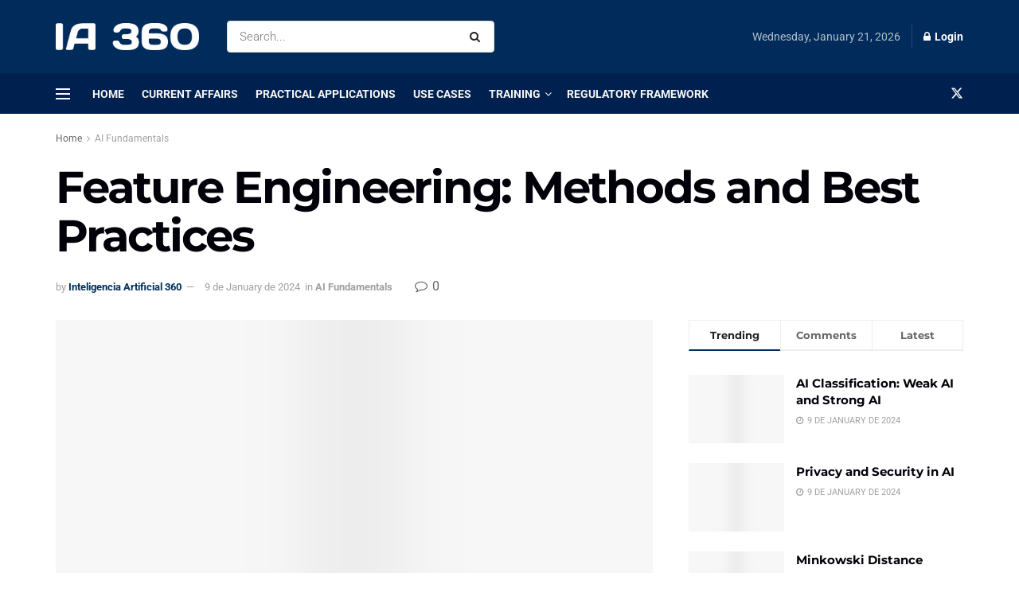

--- FILE ---
content_type: text/html; charset=UTF-8
request_url: https://worldai360.com/ai-fundamentals/feature-engineering-methods-and-best-practices/
body_size: 32215
content:
<!doctype html>
<!--[if lt IE 7]><html class="no-js lt-ie9 lt-ie8 lt-ie7" lang="en-US"> <![endif]-->
<!--[if IE 7]><html class="no-js lt-ie9 lt-ie8" lang="en-US"> <![endif]-->
<!--[if IE 8]><html class="no-js lt-ie9" lang="en-US"> <![endif]-->
<!--[if IE 9]><html class="no-js lt-ie10" lang="en-US"> <![endif]-->
<!--[if gt IE 8]><!--><html class="no-js" lang="en-US"> <!--<![endif]--><head><script data-no-optimize="1">var litespeed_docref=sessionStorage.getItem("litespeed_docref");litespeed_docref&&(Object.defineProperty(document,"referrer",{get:function(){return litespeed_docref}}),sessionStorage.removeItem("litespeed_docref"));</script> <meta http-equiv="Content-Type" content="text/html; charset=UTF-8" /><meta name='viewport' content='width=device-width, initial-scale=1, user-scalable=yes' /><link rel="profile" href="http://gmpg.org/xfn/11" /><link rel="pingback" href="https://worldai360.com/xmlrpc.php" /><meta name='robots' content='index, follow, max-image-preview:large, max-snippet:-1, max-video-preview:-1' /><link rel="alternate" hreflang="en" href="https://worldai360.com/ai-fundamentals/feature-engineering-methods-and-best-practices/" /><link rel="alternate" hreflang="es" href="https://inteligenciaartificial360.com/fundamentos-ia/ingenieria-de-caracteristicas-metodos-y-buenas-practicas/" /><link rel="alternate" hreflang="x-default" href="https://inteligenciaartificial360.com/fundamentos-ia/ingenieria-de-caracteristicas-metodos-y-buenas-practicas/" /><meta property="og:type" content="article"><meta property="og:title" content="Feature Engineering: Methods and Best Practices"><meta property="og:site_name" content="Inteligencia Artificial 360"><meta property="og:description" content="Feature engineering is a fundamental pillar in the construction of effective machine learning models. In the race to achieve peak"><meta property="og:url" content="https://worldai360.com/ai-fundamentals/feature-engineering-methods-and-best-practices/"><meta property="og:locale" content="en_US"><meta property="og:image" content="https://worldai360.com/wp-content/uploads/2023/05/DALL·E-2023-12-31-16.06.27-A-visually-rich-and-detailed-image-that-creatively-illustrates-the-concept-of-Feature-Engineering-Methods-and-Best-Practices-in-the-context-of-Arti.png"><meta property="og:image:height" content="1024"><meta property="og:image:width" content="1792"><meta property="article:published_time" content="2023-05-09T09:23:49+02:00"><meta property="article:modified_time" content="2024-01-09T18:18:51+01:00"><meta property="article:author" content="https://inteligenciaartificial360.com"><meta property="article:section" content="AI Fundamentals"><meta name="twitter:card" content="summary_large_image"><meta name="twitter:title" content="Feature Engineering: Methods and Best Practices"><meta name="twitter:description" content="Feature engineering is a fundamental pillar in the construction of effective machine learning models. In the race to achieve peak"><meta name="twitter:url" content="https://worldai360.com/ai-fundamentals/feature-engineering-methods-and-best-practices/"><meta name="twitter:site" content="https://inteligenciaartificial360.com"><meta name="twitter:image" content="https://worldai360.com/wp-content/uploads/2023/05/DALL·E-2023-12-31-16.06.27-A-visually-rich-and-detailed-image-that-creatively-illustrates-the-concept-of-Feature-Engineering-Methods-and-Best-Practices-in-the-context-of-Arti.png"><meta name="twitter:image:width" content="1792"><meta name="twitter:image:height" content="1024"> <script type="litespeed/javascript">var jnews_ajax_url='/?ajax-request=jnews'</script> <script type="litespeed/javascript">window.jnews=window.jnews||{},window.jnews.library=window.jnews.library||{},window.jnews.library=function(){"use strict";var e=this;e.win=window,e.doc=document,e.noop=function(){},e.globalBody=e.doc.getElementsByTagName("body")[0],e.globalBody=e.globalBody?e.globalBody:e.doc,e.win.jnewsDataStorage=e.win.jnewsDataStorage||{_storage:new WeakMap,put:function(e,t,n){this._storage.has(e)||this._storage.set(e,new Map),this._storage.get(e).set(t,n)},get:function(e,t){return this._storage.get(e).get(t)},has:function(e,t){return this._storage.has(e)&&this._storage.get(e).has(t)},remove:function(e,t){var n=this._storage.get(e).delete(t);return 0===!this._storage.get(e).size&&this._storage.delete(e),n}},e.windowWidth=function(){return e.win.innerWidth||e.docEl.clientWidth||e.globalBody.clientWidth},e.windowHeight=function(){return e.win.innerHeight||e.docEl.clientHeight||e.globalBody.clientHeight},e.requestAnimationFrame=e.win.requestAnimationFrame||e.win.webkitRequestAnimationFrame||e.win.mozRequestAnimationFrame||e.win.msRequestAnimationFrame||window.oRequestAnimationFrame||function(e){return setTimeout(e,1e3/60)},e.cancelAnimationFrame=e.win.cancelAnimationFrame||e.win.webkitCancelAnimationFrame||e.win.webkitCancelRequestAnimationFrame||e.win.mozCancelAnimationFrame||e.win.msCancelRequestAnimationFrame||e.win.oCancelRequestAnimationFrame||function(e){clearTimeout(e)},e.classListSupport="classList"in document.createElement("_"),e.hasClass=e.classListSupport?function(e,t){return e.classList.contains(t)}:function(e,t){return e.className.indexOf(t)>=0},e.addClass=e.classListSupport?function(t,n){e.hasClass(t,n)||t.classList.add(n)}:function(t,n){e.hasClass(t,n)||(t.className+=" "+n)},e.removeClass=e.classListSupport?function(t,n){e.hasClass(t,n)&&t.classList.remove(n)}:function(t,n){e.hasClass(t,n)&&(t.className=t.className.replace(n,""))},e.objKeys=function(e){var t=[];for(var n in e)Object.prototype.hasOwnProperty.call(e,n)&&t.push(n);return t},e.isObjectSame=function(e,t){var n=!0;return JSON.stringify(e)!==JSON.stringify(t)&&(n=!1),n},e.extend=function(){for(var e,t,n,o=arguments[0]||{},i=1,a=arguments.length;i<a;i++)if(null!==(e=arguments[i]))for(t in e)o!==(n=e[t])&&void 0!==n&&(o[t]=n);return o},e.dataStorage=e.win.jnewsDataStorage,e.isVisible=function(e){return 0!==e.offsetWidth&&0!==e.offsetHeight||e.getBoundingClientRect().length},e.getHeight=function(e){return e.offsetHeight||e.clientHeight||e.getBoundingClientRect().height},e.getWidth=function(e){return e.offsetWidth||e.clientWidth||e.getBoundingClientRect().width},e.supportsPassive=!1;try{var t=Object.defineProperty({},"passive",{get:function(){e.supportsPassive=!0}});"createEvent"in e.doc?e.win.addEventListener("test",null,t):"fireEvent"in e.doc&&e.win.attachEvent("test",null)}catch(e){}e.passiveOption=!!e.supportsPassive&&{passive:!0},e.setStorage=function(e,t){e="jnews-"+e;var n={expired:Math.floor(((new Date).getTime()+432e5)/1e3)};t=Object.assign(n,t);localStorage.setItem(e,JSON.stringify(t))},e.getStorage=function(e){e="jnews-"+e;var t=localStorage.getItem(e);return null!==t&&0<t.length?JSON.parse(localStorage.getItem(e)):{}},e.expiredStorage=function(){var t,n="jnews-";for(var o in localStorage)o.indexOf(n)>-1&&"undefined"!==(t=e.getStorage(o.replace(n,""))).expired&&t.expired<Math.floor((new Date).getTime()/1e3)&&localStorage.removeItem(o)},e.addEvents=function(t,n,o){for(var i in n){var a=["touchstart","touchmove"].indexOf(i)>=0&&!o&&e.passiveOption;"createEvent"in e.doc?t.addEventListener(i,n[i],a):"fireEvent"in e.doc&&t.attachEvent("on"+i,n[i])}},e.removeEvents=function(t,n){for(var o in n)"createEvent"in e.doc?t.removeEventListener(o,n[o]):"fireEvent"in e.doc&&t.detachEvent("on"+o,n[o])},e.triggerEvents=function(t,n,o){var i;o=o||{detail:null};return"createEvent"in e.doc?(!(i=e.doc.createEvent("CustomEvent")||new CustomEvent(n)).initCustomEvent||i.initCustomEvent(n,!0,!1,o),void t.dispatchEvent(i)):"fireEvent"in e.doc?((i=e.doc.createEventObject()).eventType=n,void t.fireEvent("on"+i.eventType,i)):void 0},e.getParents=function(t,n){void 0===n&&(n=e.doc);for(var o=[],i=t.parentNode,a=!1;!a;)if(i){var r=i;r.querySelectorAll(n).length?a=!0:(o.push(r),i=r.parentNode)}else o=[],a=!0;return o},e.forEach=function(e,t,n){for(var o=0,i=e.length;o<i;o++)t.call(n,e[o],o)},e.getText=function(e){return e.innerText||e.textContent},e.setText=function(e,t){var n="object"==typeof t?t.innerText||t.textContent:t;e.innerText&&(e.innerText=n),e.textContent&&(e.textContent=n)},e.httpBuildQuery=function(t){return e.objKeys(t).reduce(function t(n){var o=arguments.length>1&&void 0!==arguments[1]?arguments[1]:null;return function(i,a){var r=n[a];a=encodeURIComponent(a);var s=o?"".concat(o,"[").concat(a,"]"):a;return null==r||"function"==typeof r?(i.push("".concat(s,"=")),i):["number","boolean","string"].includes(typeof r)?(i.push("".concat(s,"=").concat(encodeURIComponent(r))),i):(i.push(e.objKeys(r).reduce(t(r,s),[]).join("&")),i)}}(t),[]).join("&")},e.get=function(t,n,o,i){return o="function"==typeof o?o:e.noop,e.ajax("GET",t,n,o,i)},e.post=function(t,n,o,i){return o="function"==typeof o?o:e.noop,e.ajax("POST",t,n,o,i)},e.ajax=function(t,n,o,i,a){var r=new XMLHttpRequest,s=n,c=e.httpBuildQuery(o);if(t=-1!=["GET","POST"].indexOf(t)?t:"GET",r.open(t,s+("GET"==t?"?"+c:""),!0),"POST"==t&&r.setRequestHeader("Content-type","application/x-www-form-urlencoded"),r.setRequestHeader("X-Requested-With","XMLHttpRequest"),r.onreadystatechange=function(){4===r.readyState&&200<=r.status&&300>r.status&&"function"==typeof i&&i.call(void 0,r.response)},void 0!==a&&!a){return{xhr:r,send:function(){r.send("POST"==t?c:null)}}}return r.send("POST"==t?c:null),{xhr:r}},e.scrollTo=function(t,n,o){function i(e,t,n){this.start=this.position(),this.change=e-this.start,this.currentTime=0,this.increment=20,this.duration=void 0===n?500:n,this.callback=t,this.finish=!1,this.animateScroll()}return Math.easeInOutQuad=function(e,t,n,o){return(e/=o/2)<1?n/2*e*e+t:-n/2*(--e*(e-2)-1)+t},i.prototype.stop=function(){this.finish=!0},i.prototype.move=function(t){e.doc.documentElement.scrollTop=t,e.globalBody.parentNode.scrollTop=t,e.globalBody.scrollTop=t},i.prototype.position=function(){return e.doc.documentElement.scrollTop||e.globalBody.parentNode.scrollTop||e.globalBody.scrollTop},i.prototype.animateScroll=function(){this.currentTime+=this.increment;var t=Math.easeInOutQuad(this.currentTime,this.start,this.change,this.duration);this.move(t),this.currentTime<this.duration&&!this.finish?e.requestAnimationFrame.call(e.win,this.animateScroll.bind(this)):this.callback&&"function"==typeof this.callback&&this.callback()},new i(t,n,o)},e.unwrap=function(t){var n,o=t;e.forEach(t,(function(e,t){n?n+=e:n=e})),o.replaceWith(n)},e.performance={start:function(e){performance.mark(e+"Start")},stop:function(e){performance.mark(e+"End"),performance.measure(e,e+"Start",e+"End")}},e.fps=function(){var t=0,n=0,o=0;!function(){var i=t=0,a=0,r=0,s=document.getElementById("fpsTable"),c=function(t){void 0===document.getElementsByTagName("body")[0]?e.requestAnimationFrame.call(e.win,(function(){c(t)})):document.getElementsByTagName("body")[0].appendChild(t)};null===s&&((s=document.createElement("div")).style.position="fixed",s.style.top="120px",s.style.left="10px",s.style.width="100px",s.style.height="20px",s.style.border="1px solid black",s.style.fontSize="11px",s.style.zIndex="100000",s.style.backgroundColor="white",s.id="fpsTable",c(s));var l=function(){o++,n=Date.now(),(a=(o/(r=(n-t)/1e3)).toPrecision(2))!=i&&(i=a,s.innerHTML=i+"fps"),1<r&&(t=n,o=0),e.requestAnimationFrame.call(e.win,l)};l()}()},e.instr=function(e,t){for(var n=0;n<t.length;n++)if(-1!==e.toLowerCase().indexOf(t[n].toLowerCase()))return!0},e.winLoad=function(t,n){function o(o){if("complete"===e.doc.readyState||"interactive"===e.doc.readyState)return!o||n?setTimeout(t,n||1):t(o),1}o()||e.addEvents(e.win,{load:o})},e.docReady=function(t,n){function o(o){if("complete"===e.doc.readyState||"interactive"===e.doc.readyState)return!o||n?setTimeout(t,n||1):t(o),1}o()||e.addEvents(e.doc,{DOMContentLiteSpeedLoaded:o})},e.fireOnce=function(){e.docReady((function(){e.assets=e.assets||[],e.assets.length&&(e.boot(),e.load_assets())}),50)},e.boot=function(){e.length&&e.doc.querySelectorAll("style[media]").forEach((function(e){"not all"==e.getAttribute("media")&&e.removeAttribute("media")}))},e.create_js=function(t,n){var o=e.doc.createElement("script");switch(o.setAttribute("src",t),n){case"defer":o.setAttribute("defer",!0);break;case"async":o.setAttribute("async",!0);break;case"deferasync":o.setAttribute("defer",!0),o.setAttribute("async",!0)}e.globalBody.appendChild(o)},e.load_assets=function(){"object"==typeof e.assets&&e.forEach(e.assets.slice(0),(function(t,n){var o="";t.defer&&(o+="defer"),t.async&&(o+="async"),e.create_js(t.url,o);var i=e.assets.indexOf(t);i>-1&&e.assets.splice(i,1)})),e.assets=jnewsoption.au_scripts=window.jnewsads=[]},e.setCookie=function(e,t,n){var o="";if(n){var i=new Date;i.setTime(i.getTime()+24*n*60*60*1e3),o="; expires="+i.toUTCString()}document.cookie=e+"="+(t||"")+o+"; path=/"},e.getCookie=function(e){for(var t=e+"=",n=document.cookie.split(";"),o=0;o<n.length;o++){for(var i=n[o];" "==i.charAt(0);)i=i.substring(1,i.length);if(0==i.indexOf(t))return i.substring(t.length,i.length)}return null},e.eraseCookie=function(e){document.cookie=e+"=; Path=/; Expires=Thu, 01 Jan 1970 00:00:01 GMT;"},e.docReady((function(){e.globalBody=e.globalBody==e.doc?e.doc.getElementsByTagName("body")[0]:e.globalBody,e.globalBody=e.globalBody?e.globalBody:e.doc})),e.winLoad((function(){e.winLoad((function(){var t=!1;if(void 0!==window.jnewsadmin)if(void 0!==window.file_version_checker){var n=e.objKeys(window.file_version_checker);n.length?n.forEach((function(e){t||"10.0.4"===window.file_version_checker[e]||(t=!0)})):t=!0}else t=!0;t&&(window.jnewsHelper.getMessage(),window.jnewsHelper.getNotice())}),2500)}))},window.jnews.library=new window.jnews.library</script> <title>Feature Engineering: Methods and Best Practices - Inteligencia Artificial 360</title><link rel="canonical" href="https://inteligenciaartificial360.com/fundamentos-ia/ingenieria-de-caracteristicas-metodos-y-buenas-practicas/" /><meta property="og:locale" content="en_US" /><meta property="og:type" content="article" /><meta property="og:title" content="Feature Engineering: Methods and Best Practices - Inteligencia Artificial 360" /><meta property="og:description" content="Feature engineering is a fundamental pillar in the construction of effective machine learning models. In the race to achieve peak performance, the design and transformation of the model inputs (features) can be as pivotal as the choice of the algorithm itself. Feature Selection Paradigms The process of feature selection is a dense area of research [&hellip;]" /><meta property="og:url" content="https://worldai360.com/ai-fundamentals/feature-engineering-methods-and-best-practices/" /><meta property="og:site_name" content="Inteligencia Artificial 360" /><meta property="article:published_time" content="2023-05-09T07:23:49+00:00" /><meta property="article:modified_time" content="2024-01-09T17:18:51+00:00" /><meta property="og:image" content="https://worldai360.com/wp-content/uploads/2023/05/DALL·E-2023-12-31-16.06.27-A-visually-rich-and-detailed-image-that-creatively-illustrates-the-concept-of-Feature-Engineering-Methods-and-Best-Practices-in-the-context-of-Arti-1024x585.png" /><meta property="og:image:width" content="1024" /><meta property="og:image:height" content="585" /><meta property="og:image:type" content="image/png" /><meta name="author" content="Inteligencia Artificial 360" /><meta name="twitter:card" content="summary_large_image" /><meta name="twitter:label1" content="Written by" /><meta name="twitter:data1" content="Inteligencia Artificial 360" /><meta name="twitter:label2" content="Est. reading time" /><meta name="twitter:data2" content="3 minutes" /> <script type="application/ld+json" class="yoast-schema-graph">{"@context":"https://schema.org","@graph":[{"@type":"Article","@id":"https://worldai360.com/ai-fundamentals/feature-engineering-methods-and-best-practices/#article","isPartOf":{"@id":"https://worldai360.com/ai-fundamentals/feature-engineering-methods-and-best-practices/"},"author":{"name":"Inteligencia Artificial 360","@id":"https://worldai360.com/#/schema/person/f053beb39964f598948ed16c35171462"},"headline":"Feature Engineering: Methods and Best Practices","datePublished":"2023-05-09T07:23:49+00:00","dateModified":"2024-01-09T17:18:51+00:00","mainEntityOfPage":{"@id":"https://worldai360.com/ai-fundamentals/feature-engineering-methods-and-best-practices/"},"wordCount":493,"commentCount":0,"image":{"@id":"https://worldai360.com/ai-fundamentals/feature-engineering-methods-and-best-practices/#primaryimage"},"thumbnailUrl":"https://worldai360.com/wp-content/uploads/2023/05/DALL·E-2023-12-31-16.06.27-A-visually-rich-and-detailed-image-that-creatively-illustrates-the-concept-of-Feature-Engineering-Methods-and-Best-Practices-in-the-context-of-Arti.png","articleSection":["AI Fundamentals"],"inLanguage":"en-US"},{"@type":"WebPage","@id":"https://worldai360.com/ai-fundamentals/feature-engineering-methods-and-best-practices/","url":"https://worldai360.com/ai-fundamentals/feature-engineering-methods-and-best-practices/","name":"Feature Engineering: Methods and Best Practices - Inteligencia Artificial 360","isPartOf":{"@id":"https://worldai360.com/#website"},"primaryImageOfPage":{"@id":"https://worldai360.com/ai-fundamentals/feature-engineering-methods-and-best-practices/#primaryimage"},"image":{"@id":"https://worldai360.com/ai-fundamentals/feature-engineering-methods-and-best-practices/#primaryimage"},"thumbnailUrl":"https://worldai360.com/wp-content/uploads/2023/05/DALL·E-2023-12-31-16.06.27-A-visually-rich-and-detailed-image-that-creatively-illustrates-the-concept-of-Feature-Engineering-Methods-and-Best-Practices-in-the-context-of-Arti.png","datePublished":"2023-05-09T07:23:49+00:00","dateModified":"2024-01-09T17:18:51+00:00","author":{"@id":"https://worldai360.com/#/schema/person/f053beb39964f598948ed16c35171462"},"breadcrumb":{"@id":"https://worldai360.com/ai-fundamentals/feature-engineering-methods-and-best-practices/#breadcrumb"},"inLanguage":"en-US","potentialAction":[{"@type":"ReadAction","target":["https://worldai360.com/ai-fundamentals/feature-engineering-methods-and-best-practices/"]}]},{"@type":"ImageObject","inLanguage":"en-US","@id":"https://worldai360.com/ai-fundamentals/feature-engineering-methods-and-best-practices/#primaryimage","url":"https://worldai360.com/wp-content/uploads/2023/05/DALL·E-2023-12-31-16.06.27-A-visually-rich-and-detailed-image-that-creatively-illustrates-the-concept-of-Feature-Engineering-Methods-and-Best-Practices-in-the-context-of-Arti.png","contentUrl":"https://worldai360.com/wp-content/uploads/2023/05/DALL·E-2023-12-31-16.06.27-A-visually-rich-and-detailed-image-that-creatively-illustrates-the-concept-of-Feature-Engineering-Methods-and-Best-Practices-in-the-context-of-Arti.png","width":1792,"height":1024},{"@type":"BreadcrumbList","@id":"https://worldai360.com/ai-fundamentals/feature-engineering-methods-and-best-practices/#breadcrumb","itemListElement":[{"@type":"ListItem","position":1,"name":"Portada","item":"https://worldai360.com/"},{"@type":"ListItem","position":2,"name":"Feature Engineering: Methods and Best Practices"}]},{"@type":"WebSite","@id":"https://worldai360.com/#website","url":"https://worldai360.com/","name":"Inteligencia Artificial 360","description":"Inteligencia Artificial 360","potentialAction":[{"@type":"SearchAction","target":{"@type":"EntryPoint","urlTemplate":"https://worldai360.com/?s={search_term_string}"},"query-input":{"@type":"PropertyValueSpecification","valueRequired":true,"valueName":"search_term_string"}}],"inLanguage":"en-US"},{"@type":"Person","@id":"https://worldai360.com/#/schema/person/f053beb39964f598948ed16c35171462","name":"Inteligencia Artificial 360","image":{"@type":"ImageObject","inLanguage":"en-US","@id":"https://worldai360.com/#/schema/person/image/","url":"https://inteligenciaartificial360.com/wp-content/litespeed/avatar/27d5130b066c9dccacabcb898c42aa4e.jpg?ver=1768971101","contentUrl":"https://inteligenciaartificial360.com/wp-content/litespeed/avatar/27d5130b066c9dccacabcb898c42aa4e.jpg?ver=1768971101","caption":"Inteligencia Artificial 360"},"sameAs":["https://inteligenciaartificial360.com"],"url":"https://worldai360.com/author/inteligencia-artificial-360/"}]}</script> <link rel='dns-prefetch' href='//inteligenciaartificial360.com' /><link rel='dns-prefetch' href='//fonts.googleapis.com' /><link rel='preconnect' href='https://fonts.gstatic.com' /><link rel="alternate" title="oEmbed (JSON)" type="application/json+oembed" href="https://worldai360.com/wp-json/oembed/1.0/embed?url=https%3A%2F%2Fworldai360.com%2Fai-fundamentals%2Ffeature-engineering-methods-and-best-practices%2F" /><link rel="alternate" title="oEmbed (XML)" type="text/xml+oembed" href="https://worldai360.com/wp-json/oembed/1.0/embed?url=https%3A%2F%2Fworldai360.com%2Fai-fundamentals%2Ffeature-engineering-methods-and-best-practices%2F&#038;format=xml" /><style id='wp-img-auto-sizes-contain-inline-css' type='text/css'>img:is([sizes=auto i],[sizes^="auto," i]){contain-intrinsic-size:3000px 1500px}
/*# sourceURL=wp-img-auto-sizes-contain-inline-css */</style><link rel='stylesheet' id='wp-block-library-css' href='https://worldai360.com/wp-includes/css/dist/block-library/style.min.css?ver=6.9' type='text/css' media='all' /><style id='classic-theme-styles-inline-css' type='text/css'>/*! This file is auto-generated */
.wp-block-button__link{color:#fff;background-color:#32373c;border-radius:9999px;box-shadow:none;text-decoration:none;padding:calc(.667em + 2px) calc(1.333em + 2px);font-size:1.125em}.wp-block-file__button{background:#32373c;color:#fff;text-decoration:none}
/*# sourceURL=/wp-includes/css/classic-themes.min.css */</style><style id='global-styles-inline-css' type='text/css'>:root{--wp--preset--aspect-ratio--square: 1;--wp--preset--aspect-ratio--4-3: 4/3;--wp--preset--aspect-ratio--3-4: 3/4;--wp--preset--aspect-ratio--3-2: 3/2;--wp--preset--aspect-ratio--2-3: 2/3;--wp--preset--aspect-ratio--16-9: 16/9;--wp--preset--aspect-ratio--9-16: 9/16;--wp--preset--color--black: #000000;--wp--preset--color--cyan-bluish-gray: #abb8c3;--wp--preset--color--white: #ffffff;--wp--preset--color--pale-pink: #f78da7;--wp--preset--color--vivid-red: #cf2e2e;--wp--preset--color--luminous-vivid-orange: #ff6900;--wp--preset--color--luminous-vivid-amber: #fcb900;--wp--preset--color--light-green-cyan: #7bdcb5;--wp--preset--color--vivid-green-cyan: #00d084;--wp--preset--color--pale-cyan-blue: #8ed1fc;--wp--preset--color--vivid-cyan-blue: #0693e3;--wp--preset--color--vivid-purple: #9b51e0;--wp--preset--gradient--vivid-cyan-blue-to-vivid-purple: linear-gradient(135deg,rgb(6,147,227) 0%,rgb(155,81,224) 100%);--wp--preset--gradient--light-green-cyan-to-vivid-green-cyan: linear-gradient(135deg,rgb(122,220,180) 0%,rgb(0,208,130) 100%);--wp--preset--gradient--luminous-vivid-amber-to-luminous-vivid-orange: linear-gradient(135deg,rgb(252,185,0) 0%,rgb(255,105,0) 100%);--wp--preset--gradient--luminous-vivid-orange-to-vivid-red: linear-gradient(135deg,rgb(255,105,0) 0%,rgb(207,46,46) 100%);--wp--preset--gradient--very-light-gray-to-cyan-bluish-gray: linear-gradient(135deg,rgb(238,238,238) 0%,rgb(169,184,195) 100%);--wp--preset--gradient--cool-to-warm-spectrum: linear-gradient(135deg,rgb(74,234,220) 0%,rgb(151,120,209) 20%,rgb(207,42,186) 40%,rgb(238,44,130) 60%,rgb(251,105,98) 80%,rgb(254,248,76) 100%);--wp--preset--gradient--blush-light-purple: linear-gradient(135deg,rgb(255,206,236) 0%,rgb(152,150,240) 100%);--wp--preset--gradient--blush-bordeaux: linear-gradient(135deg,rgb(254,205,165) 0%,rgb(254,45,45) 50%,rgb(107,0,62) 100%);--wp--preset--gradient--luminous-dusk: linear-gradient(135deg,rgb(255,203,112) 0%,rgb(199,81,192) 50%,rgb(65,88,208) 100%);--wp--preset--gradient--pale-ocean: linear-gradient(135deg,rgb(255,245,203) 0%,rgb(182,227,212) 50%,rgb(51,167,181) 100%);--wp--preset--gradient--electric-grass: linear-gradient(135deg,rgb(202,248,128) 0%,rgb(113,206,126) 100%);--wp--preset--gradient--midnight: linear-gradient(135deg,rgb(2,3,129) 0%,rgb(40,116,252) 100%);--wp--preset--font-size--small: 13px;--wp--preset--font-size--medium: 20px;--wp--preset--font-size--large: 36px;--wp--preset--font-size--x-large: 42px;--wp--preset--spacing--20: 0.44rem;--wp--preset--spacing--30: 0.67rem;--wp--preset--spacing--40: 1rem;--wp--preset--spacing--50: 1.5rem;--wp--preset--spacing--60: 2.25rem;--wp--preset--spacing--70: 3.38rem;--wp--preset--spacing--80: 5.06rem;--wp--preset--shadow--natural: 6px 6px 9px rgba(0, 0, 0, 0.2);--wp--preset--shadow--deep: 12px 12px 50px rgba(0, 0, 0, 0.4);--wp--preset--shadow--sharp: 6px 6px 0px rgba(0, 0, 0, 0.2);--wp--preset--shadow--outlined: 6px 6px 0px -3px rgb(255, 255, 255), 6px 6px rgb(0, 0, 0);--wp--preset--shadow--crisp: 6px 6px 0px rgb(0, 0, 0);}:where(.is-layout-flex){gap: 0.5em;}:where(.is-layout-grid){gap: 0.5em;}body .is-layout-flex{display: flex;}.is-layout-flex{flex-wrap: wrap;align-items: center;}.is-layout-flex > :is(*, div){margin: 0;}body .is-layout-grid{display: grid;}.is-layout-grid > :is(*, div){margin: 0;}:where(.wp-block-columns.is-layout-flex){gap: 2em;}:where(.wp-block-columns.is-layout-grid){gap: 2em;}:where(.wp-block-post-template.is-layout-flex){gap: 1.25em;}:where(.wp-block-post-template.is-layout-grid){gap: 1.25em;}.has-black-color{color: var(--wp--preset--color--black) !important;}.has-cyan-bluish-gray-color{color: var(--wp--preset--color--cyan-bluish-gray) !important;}.has-white-color{color: var(--wp--preset--color--white) !important;}.has-pale-pink-color{color: var(--wp--preset--color--pale-pink) !important;}.has-vivid-red-color{color: var(--wp--preset--color--vivid-red) !important;}.has-luminous-vivid-orange-color{color: var(--wp--preset--color--luminous-vivid-orange) !important;}.has-luminous-vivid-amber-color{color: var(--wp--preset--color--luminous-vivid-amber) !important;}.has-light-green-cyan-color{color: var(--wp--preset--color--light-green-cyan) !important;}.has-vivid-green-cyan-color{color: var(--wp--preset--color--vivid-green-cyan) !important;}.has-pale-cyan-blue-color{color: var(--wp--preset--color--pale-cyan-blue) !important;}.has-vivid-cyan-blue-color{color: var(--wp--preset--color--vivid-cyan-blue) !important;}.has-vivid-purple-color{color: var(--wp--preset--color--vivid-purple) !important;}.has-black-background-color{background-color: var(--wp--preset--color--black) !important;}.has-cyan-bluish-gray-background-color{background-color: var(--wp--preset--color--cyan-bluish-gray) !important;}.has-white-background-color{background-color: var(--wp--preset--color--white) !important;}.has-pale-pink-background-color{background-color: var(--wp--preset--color--pale-pink) !important;}.has-vivid-red-background-color{background-color: var(--wp--preset--color--vivid-red) !important;}.has-luminous-vivid-orange-background-color{background-color: var(--wp--preset--color--luminous-vivid-orange) !important;}.has-luminous-vivid-amber-background-color{background-color: var(--wp--preset--color--luminous-vivid-amber) !important;}.has-light-green-cyan-background-color{background-color: var(--wp--preset--color--light-green-cyan) !important;}.has-vivid-green-cyan-background-color{background-color: var(--wp--preset--color--vivid-green-cyan) !important;}.has-pale-cyan-blue-background-color{background-color: var(--wp--preset--color--pale-cyan-blue) !important;}.has-vivid-cyan-blue-background-color{background-color: var(--wp--preset--color--vivid-cyan-blue) !important;}.has-vivid-purple-background-color{background-color: var(--wp--preset--color--vivid-purple) !important;}.has-black-border-color{border-color: var(--wp--preset--color--black) !important;}.has-cyan-bluish-gray-border-color{border-color: var(--wp--preset--color--cyan-bluish-gray) !important;}.has-white-border-color{border-color: var(--wp--preset--color--white) !important;}.has-pale-pink-border-color{border-color: var(--wp--preset--color--pale-pink) !important;}.has-vivid-red-border-color{border-color: var(--wp--preset--color--vivid-red) !important;}.has-luminous-vivid-orange-border-color{border-color: var(--wp--preset--color--luminous-vivid-orange) !important;}.has-luminous-vivid-amber-border-color{border-color: var(--wp--preset--color--luminous-vivid-amber) !important;}.has-light-green-cyan-border-color{border-color: var(--wp--preset--color--light-green-cyan) !important;}.has-vivid-green-cyan-border-color{border-color: var(--wp--preset--color--vivid-green-cyan) !important;}.has-pale-cyan-blue-border-color{border-color: var(--wp--preset--color--pale-cyan-blue) !important;}.has-vivid-cyan-blue-border-color{border-color: var(--wp--preset--color--vivid-cyan-blue) !important;}.has-vivid-purple-border-color{border-color: var(--wp--preset--color--vivid-purple) !important;}.has-vivid-cyan-blue-to-vivid-purple-gradient-background{background: var(--wp--preset--gradient--vivid-cyan-blue-to-vivid-purple) !important;}.has-light-green-cyan-to-vivid-green-cyan-gradient-background{background: var(--wp--preset--gradient--light-green-cyan-to-vivid-green-cyan) !important;}.has-luminous-vivid-amber-to-luminous-vivid-orange-gradient-background{background: var(--wp--preset--gradient--luminous-vivid-amber-to-luminous-vivid-orange) !important;}.has-luminous-vivid-orange-to-vivid-red-gradient-background{background: var(--wp--preset--gradient--luminous-vivid-orange-to-vivid-red) !important;}.has-very-light-gray-to-cyan-bluish-gray-gradient-background{background: var(--wp--preset--gradient--very-light-gray-to-cyan-bluish-gray) !important;}.has-cool-to-warm-spectrum-gradient-background{background: var(--wp--preset--gradient--cool-to-warm-spectrum) !important;}.has-blush-light-purple-gradient-background{background: var(--wp--preset--gradient--blush-light-purple) !important;}.has-blush-bordeaux-gradient-background{background: var(--wp--preset--gradient--blush-bordeaux) !important;}.has-luminous-dusk-gradient-background{background: var(--wp--preset--gradient--luminous-dusk) !important;}.has-pale-ocean-gradient-background{background: var(--wp--preset--gradient--pale-ocean) !important;}.has-electric-grass-gradient-background{background: var(--wp--preset--gradient--electric-grass) !important;}.has-midnight-gradient-background{background: var(--wp--preset--gradient--midnight) !important;}.has-small-font-size{font-size: var(--wp--preset--font-size--small) !important;}.has-medium-font-size{font-size: var(--wp--preset--font-size--medium) !important;}.has-large-font-size{font-size: var(--wp--preset--font-size--large) !important;}.has-x-large-font-size{font-size: var(--wp--preset--font-size--x-large) !important;}
:where(.wp-block-post-template.is-layout-flex){gap: 1.25em;}:where(.wp-block-post-template.is-layout-grid){gap: 1.25em;}
:where(.wp-block-term-template.is-layout-flex){gap: 1.25em;}:where(.wp-block-term-template.is-layout-grid){gap: 1.25em;}
:where(.wp-block-columns.is-layout-flex){gap: 2em;}:where(.wp-block-columns.is-layout-grid){gap: 2em;}
:root :where(.wp-block-pullquote){font-size: 1.5em;line-height: 1.6;}
/*# sourceURL=global-styles-inline-css */</style><link rel='stylesheet' id='wpml-blocks-css' href='https://worldai360.com/wp-content/plugins/sitepress-multilingual-cms/dist/css/blocks/styles.css?ver=4.6.13' type='text/css' media='all' /><link rel='stylesheet' id='wpml-legacy-horizontal-list-0-css' href='https://worldai360.com/wp-content/plugins/sitepress-multilingual-cms/templates/language-switchers/legacy-list-horizontal/style.min.css?ver=1' type='text/css' media='all' /><style id='wpml-legacy-horizontal-list-0-inline-css' type='text/css'>.wpml-ls-statics-footer a, .wpml-ls-statics-footer .wpml-ls-sub-menu a, .wpml-ls-statics-footer .wpml-ls-sub-menu a:link, .wpml-ls-statics-footer li:not(.wpml-ls-current-language) .wpml-ls-link, .wpml-ls-statics-footer li:not(.wpml-ls-current-language) .wpml-ls-link:link {color:#444444;background-color:#ffffff;}.wpml-ls-statics-footer a, .wpml-ls-statics-footer .wpml-ls-sub-menu a:hover,.wpml-ls-statics-footer .wpml-ls-sub-menu a:focus, .wpml-ls-statics-footer .wpml-ls-sub-menu a:link:hover, .wpml-ls-statics-footer .wpml-ls-sub-menu a:link:focus {color:#000000;background-color:#eeeeee;}.wpml-ls-statics-footer .wpml-ls-current-language > a {color:#444444;background-color:#ffffff;}.wpml-ls-statics-footer .wpml-ls-current-language:hover>a, .wpml-ls-statics-footer .wpml-ls-current-language>a:focus {color:#000000;background-color:#eeeeee;}
/*# sourceURL=wpml-legacy-horizontal-list-0-inline-css */</style><link rel='stylesheet' id='jnews-parent-style-css' href='https://worldai360.com/wp-content/themes/jnews/style.css?ver=6.9' type='text/css' media='all' /><link rel='stylesheet' id='elementor-frontend-css' href='https://worldai360.com/wp-content/plugins/elementor/assets/css/frontend.min.css?ver=3.34.2' type='text/css' media='all' /><link rel='stylesheet' id='elementor-icons-css' href='https://worldai360.com/wp-content/plugins/elementor/assets/lib/eicons/css/elementor-icons.min.css?ver=5.46.0' type='text/css' media='all' /><link rel='stylesheet' id='elementor-post-7-css' href='https://worldai360.com/wp-content/uploads/elementor/css/post-7.css?ver=1768968538' type='text/css' media='all' /><link rel='stylesheet' id='jnews-frontend-css' href='https://worldai360.com/wp-content/themes/jnews/assets/dist/frontend.min.css?ver=1.0.0' type='text/css' media='all' /><link rel='stylesheet' id='jnews-elementor-css' href='https://worldai360.com/wp-content/themes/jnews/assets/css/elementor-frontend.css?ver=1.0.0' type='text/css' media='all' /><link rel='stylesheet' id='jnews-style-css' href='https://worldai360.com/wp-content/themes/jnews-child/style.css?ver=1.0.0' type='text/css' media='all' /><link rel='stylesheet' id='jnews-darkmode-css' href='https://worldai360.com/wp-content/themes/jnews/assets/css/darkmode.css?ver=1.0.0' type='text/css' media='all' /><link rel='stylesheet' id='jnews-scheme-css' href='https://worldai360.com/wp-content/uploads/jnews/scheme.css?ver=1704464623' type='text/css' media='all' /><link rel='stylesheet' id='elementor-gf-local-roboto-css' href='https://worldai360.com/wp-content/uploads/elementor/google-fonts/css/roboto.css?ver=1742229800' type='text/css' media='all' /><link rel='stylesheet' id='elementor-gf-local-robotoslab-css' href='https://worldai360.com/wp-content/uploads/elementor/google-fonts/css/robotoslab.css?ver=1742229805' type='text/css' media='all' /><link rel='stylesheet' id='elementor-gf-local-montserrat-css' href='https://worldai360.com/wp-content/uploads/elementor/google-fonts/css/montserrat.css?ver=1742229813' type='text/css' media='all' /><link rel='stylesheet' id='jnews-social-login-style-css' href='https://worldai360.com/wp-content/plugins/jnews-social-login/assets/css/plugin.css?ver=11.0.4' type='text/css' media='all' /><link rel='stylesheet' id='jnews-select-share-css' href='https://worldai360.com/wp-content/plugins/jnews-social-share/assets/css/plugin.css' type='text/css' media='all' /><link rel='stylesheet' id='jnews-weather-style-css' href='https://worldai360.com/wp-content/plugins/jnews-weather/assets/css/plugin.css?ver=11.0.2' type='text/css' media='all' /> <script id="wpml-cookie-js-extra" type="litespeed/javascript">var wpml_cookies={"wp-wpml_current_language":{"value":"en","expires":1,"path":"/"}};var wpml_cookies={"wp-wpml_current_language":{"value":"en","expires":1,"path":"/"}}</script> <script type="text/javascript" src="https://worldai360.com/wp-content/plugins/sitepress-multilingual-cms/res/js/cookies/language-cookie.js?ver=4.6.13" id="wpml-cookie-js" defer="defer" data-wp-strategy="defer"></script> <script type="litespeed/javascript" data-src="https://worldai360.com/wp-includes/js/jquery/jquery.min.js?ver=3.7.1" id="jquery-core-js"></script> <script type="litespeed/javascript" data-src="https://worldai360.com/wp-includes/js/jquery/jquery-migrate.min.js?ver=3.4.1" id="jquery-migrate-js"></script> <script id="wpml-xdomain-data-js-extra" type="litespeed/javascript">var wpml_xdomain_data={"css_selector":"wpml-ls-item","ajax_url":"https://worldai360.com/wp-admin/admin-ajax.php","current_lang":"en","_nonce":"e9136e761a"}</script> <script type="text/javascript" src="https://worldai360.com/wp-content/plugins/sitepress-multilingual-cms/res/js/xdomain-data.js?ver=4.6.13" id="wpml-xdomain-data-js" defer="defer" data-wp-strategy="defer"></script> <meta name="generator" content="WPML ver:4.6.13 stt:1,2;" /><meta name="generator" content="Elementor 3.34.2; features: additional_custom_breakpoints; settings: css_print_method-external, google_font-enabled, font_display-swap"><style>.e-con.e-parent:nth-of-type(n+4):not(.e-lazyloaded):not(.e-no-lazyload),
				.e-con.e-parent:nth-of-type(n+4):not(.e-lazyloaded):not(.e-no-lazyload) * {
					background-image: none !important;
				}
				@media screen and (max-height: 1024px) {
					.e-con.e-parent:nth-of-type(n+3):not(.e-lazyloaded):not(.e-no-lazyload),
					.e-con.e-parent:nth-of-type(n+3):not(.e-lazyloaded):not(.e-no-lazyload) * {
						background-image: none !important;
					}
				}
				@media screen and (max-height: 640px) {
					.e-con.e-parent:nth-of-type(n+2):not(.e-lazyloaded):not(.e-no-lazyload),
					.e-con.e-parent:nth-of-type(n+2):not(.e-lazyloaded):not(.e-no-lazyload) * {
						background-image: none !important;
					}
				}</style> <script type='application/ld+json'>{"@context":"http:\/\/schema.org","@type":"Organization","@id":"https:\/\/worldai360.com\/#organization","url":"https:\/\/worldai360.com\/","name":"","logo":{"@type":"ImageObject","url":""},"sameAs":["https:\/\/twitter.com\/IAes360"]}</script> <script type='application/ld+json'>{"@context":"http:\/\/schema.org","@type":"WebSite","@id":"https:\/\/worldai360.com\/#website","url":"https:\/\/worldai360.com\/","name":"","potentialAction":{"@type":"SearchAction","target":"https:\/\/worldai360.com\/?s={search_term_string}","query-input":"required name=search_term_string"}}</script> <link rel="icon" href="https://worldai360.com/wp-content/uploads/2023/04/cropped-favicon-ia-32x32.png" sizes="32x32" /><link rel="icon" href="https://worldai360.com/wp-content/uploads/2023/04/cropped-favicon-ia-192x192.png" sizes="192x192" /><link rel="apple-touch-icon" href="https://worldai360.com/wp-content/uploads/2023/04/cropped-favicon-ia-180x180.png" /><meta name="msapplication-TileImage" content="https://worldai360.com/wp-content/uploads/2023/04/cropped-favicon-ia-270x270.png" /><style id="jeg_dynamic_css" type="text/css" data-type="jeg_custom-css">body { --j-body-color : #666666; --j-accent-color : #002e5b; --j-alt-color : #840032; --j-heading-color : #02010a; } body,.jeg_newsfeed_list .tns-outer .tns-controls button,.jeg_filter_button,.owl-carousel .owl-nav div,.jeg_readmore,.jeg_hero_style_7 .jeg_post_meta a,.widget_calendar thead th,.widget_calendar tfoot a,.jeg_socialcounter a,.entry-header .jeg_meta_like a,.entry-header .jeg_meta_comment a,.entry-header .jeg_meta_donation a,.entry-header .jeg_meta_bookmark a,.entry-content tbody tr:hover,.entry-content th,.jeg_splitpost_nav li:hover a,#breadcrumbs a,.jeg_author_socials a:hover,.jeg_footer_content a,.jeg_footer_bottom a,.jeg_cartcontent,.woocommerce .woocommerce-breadcrumb a { color : #666666; } a, .jeg_menu_style_5>li>a:hover, .jeg_menu_style_5>li.sfHover>a, .jeg_menu_style_5>li.current-menu-item>a, .jeg_menu_style_5>li.current-menu-ancestor>a, .jeg_navbar .jeg_menu:not(.jeg_main_menu)>li>a:hover, .jeg_midbar .jeg_menu:not(.jeg_main_menu)>li>a:hover, .jeg_side_tabs li.active, .jeg_block_heading_5 strong, .jeg_block_heading_6 strong, .jeg_block_heading_7 strong, .jeg_block_heading_8 strong, .jeg_subcat_list li a:hover, .jeg_subcat_list li button:hover, .jeg_pl_lg_7 .jeg_thumb .jeg_post_category a, .jeg_pl_xs_2:before, .jeg_pl_xs_4 .jeg_postblock_content:before, .jeg_postblock .jeg_post_title a:hover, .jeg_hero_style_6 .jeg_post_title a:hover, .jeg_sidefeed .jeg_pl_xs_3 .jeg_post_title a:hover, .widget_jnews_popular .jeg_post_title a:hover, .jeg_meta_author a, .widget_archive li a:hover, .widget_pages li a:hover, .widget_meta li a:hover, .widget_recent_entries li a:hover, .widget_rss li a:hover, .widget_rss cite, .widget_categories li a:hover, .widget_categories li.current-cat>a, #breadcrumbs a:hover, .jeg_share_count .counts, .commentlist .bypostauthor>.comment-body>.comment-author>.fn, span.required, .jeg_review_title, .bestprice .price, .authorlink a:hover, .jeg_vertical_playlist .jeg_video_playlist_play_icon, .jeg_vertical_playlist .jeg_video_playlist_item.active .jeg_video_playlist_thumbnail:before, .jeg_horizontal_playlist .jeg_video_playlist_play, .woocommerce li.product .pricegroup .button, .widget_display_forums li a:hover, .widget_display_topics li:before, .widget_display_replies li:before, .widget_display_views li:before, .bbp-breadcrumb a:hover, .jeg_mobile_menu li.sfHover>a, .jeg_mobile_menu li a:hover, .split-template-6 .pagenum, .jeg_mobile_menu_style_5>li>a:hover, .jeg_mobile_menu_style_5>li.sfHover>a, .jeg_mobile_menu_style_5>li.current-menu-item>a, .jeg_mobile_menu_style_5>li.current-menu-ancestor>a { color : #002e5b; } .jeg_menu_style_1>li>a:before, .jeg_menu_style_2>li>a:before, .jeg_menu_style_3>li>a:before, .jeg_side_toggle, .jeg_slide_caption .jeg_post_category a, .jeg_slider_type_1_wrapper .tns-controls button.tns-next, .jeg_block_heading_1 .jeg_block_title span, .jeg_block_heading_2 .jeg_block_title span, .jeg_block_heading_3, .jeg_block_heading_4 .jeg_block_title span, .jeg_block_heading_6:after, .jeg_pl_lg_box .jeg_post_category a, .jeg_pl_md_box .jeg_post_category a, .jeg_readmore:hover, .jeg_thumb .jeg_post_category a, .jeg_block_loadmore a:hover, .jeg_postblock.alt .jeg_block_loadmore a:hover, .jeg_block_loadmore a.active, .jeg_postblock_carousel_2 .jeg_post_category a, .jeg_heroblock .jeg_post_category a, .jeg_pagenav_1 .page_number.active, .jeg_pagenav_1 .page_number.active:hover, input[type="submit"], .btn, .button, .widget_tag_cloud a:hover, .popularpost_item:hover .jeg_post_title a:before, .jeg_splitpost_4 .page_nav, .jeg_splitpost_5 .page_nav, .jeg_post_via a:hover, .jeg_post_source a:hover, .jeg_post_tags a:hover, .comment-reply-title small a:before, .comment-reply-title small a:after, .jeg_storelist .productlink, .authorlink li.active a:before, .jeg_footer.dark .socials_widget:not(.nobg) a:hover .fa, div.jeg_breakingnews_title, .jeg_overlay_slider_bottom_wrapper .tns-controls button, .jeg_overlay_slider_bottom_wrapper .tns-controls button:hover, .jeg_vertical_playlist .jeg_video_playlist_current, .woocommerce span.onsale, .woocommerce #respond input#submit:hover, .woocommerce a.button:hover, .woocommerce button.button:hover, .woocommerce input.button:hover, .woocommerce #respond input#submit.alt, .woocommerce a.button.alt, .woocommerce button.button.alt, .woocommerce input.button.alt, .jeg_popup_post .caption, .jeg_footer.dark input[type="submit"], .jeg_footer.dark .btn, .jeg_footer.dark .button, .footer_widget.widget_tag_cloud a:hover, .jeg_inner_content .content-inner .jeg_post_category a:hover, #buddypress .standard-form button, #buddypress a.button, #buddypress input[type="submit"], #buddypress input[type="button"], #buddypress input[type="reset"], #buddypress ul.button-nav li a, #buddypress .generic-button a, #buddypress .generic-button button, #buddypress .comment-reply-link, #buddypress a.bp-title-button, #buddypress.buddypress-wrap .members-list li .user-update .activity-read-more a, div#buddypress .standard-form button:hover, div#buddypress a.button:hover, div#buddypress input[type="submit"]:hover, div#buddypress input[type="button"]:hover, div#buddypress input[type="reset"]:hover, div#buddypress ul.button-nav li a:hover, div#buddypress .generic-button a:hover, div#buddypress .generic-button button:hover, div#buddypress .comment-reply-link:hover, div#buddypress a.bp-title-button:hover, div#buddypress.buddypress-wrap .members-list li .user-update .activity-read-more a:hover, #buddypress #item-nav .item-list-tabs ul li a:before, .jeg_inner_content .jeg_meta_container .follow-wrapper a { background-color : #002e5b; } .jeg_block_heading_7 .jeg_block_title span, .jeg_readmore:hover, .jeg_block_loadmore a:hover, .jeg_block_loadmore a.active, .jeg_pagenav_1 .page_number.active, .jeg_pagenav_1 .page_number.active:hover, .jeg_pagenav_3 .page_number:hover, .jeg_prevnext_post a:hover h3, .jeg_overlay_slider .jeg_post_category, .jeg_sidefeed .jeg_post.active, .jeg_vertical_playlist.jeg_vertical_playlist .jeg_video_playlist_item.active .jeg_video_playlist_thumbnail img, .jeg_horizontal_playlist .jeg_video_playlist_item.active { border-color : #002e5b; } .jeg_tabpost_nav li.active, .woocommerce div.product .woocommerce-tabs ul.tabs li.active, .jeg_mobile_menu_style_1>li.current-menu-item a, .jeg_mobile_menu_style_1>li.current-menu-ancestor a, .jeg_mobile_menu_style_2>li.current-menu-item::after, .jeg_mobile_menu_style_2>li.current-menu-ancestor::after, .jeg_mobile_menu_style_3>li.current-menu-item::before, .jeg_mobile_menu_style_3>li.current-menu-ancestor::before { border-bottom-color : #002e5b; } .jeg_post_meta .fa, .jeg_post_meta .jpwt-icon, .entry-header .jeg_post_meta .fa, .jeg_review_stars, .jeg_price_review_list { color : #840032; } .jeg_share_button.share-float.share-monocrhome a { background-color : #840032; } h1,h2,h3,h4,h5,h6,.jeg_post_title a,.entry-header .jeg_post_title,.jeg_hero_style_7 .jeg_post_title a,.jeg_block_title,.jeg_splitpost_bar .current_title,.jeg_video_playlist_title,.gallery-caption,.jeg_push_notification_button>a.button { color : #02010a; } .split-template-9 .pagenum, .split-template-10 .pagenum, .split-template-11 .pagenum, .split-template-12 .pagenum, .split-template-13 .pagenum, .split-template-15 .pagenum, .split-template-18 .pagenum, .split-template-20 .pagenum, .split-template-19 .current_title span, .split-template-20 .current_title span { background-color : #02010a; } .jeg_topbar, .jeg_topbar.dark, .jeg_topbar.custom { background : #002b5a; } .jeg_topbar .jeg_nav_item, .jeg_topbar.dark .jeg_nav_item { border-color : rgba(255,255,255,0); } .jeg_topbar a, .jeg_topbar.dark a { color : #1e73be; } .jeg_midbar { height : 92px; } .jeg_midbar, .jeg_midbar.dark { background-color : #002b5a; border-bottom-width : 0px; } .jeg_midbar a, .jeg_midbar.dark a { color : #02010a; } .jeg_header .jeg_bottombar.jeg_navbar_wrapper:not(.jeg_navbar_boxed), .jeg_header .jeg_bottombar.jeg_navbar_boxed .jeg_nav_row { background : #00214f; } .jeg_header .jeg_bottombar, .jeg_header .jeg_bottombar.jeg_navbar_dark, .jeg_bottombar.jeg_navbar_boxed .jeg_nav_row, .jeg_bottombar.jeg_navbar_dark.jeg_navbar_boxed .jeg_nav_row { border-bottom-width : 0px; } .jeg_header_sticky .jeg_navbar_wrapper:not(.jeg_navbar_boxed), .jeg_header_sticky .jeg_navbar_boxed .jeg_nav_row { background : #00214f; } .jeg_stickybar, .jeg_stickybar.dark { border-bottom-width : 0px; } .jeg_mobile_midbar, .jeg_mobile_midbar.dark { background : #00214f; } .jeg_header .socials_widget > a > i.fa:before { color : #ffffff; } .jeg_header .socials_widget.nobg > a > i > span.jeg-icon svg { fill : #ffffff; } .jeg_header .socials_widget.nobg > a > span.jeg-icon svg { fill : #ffffff; } .jeg_header .socials_widget > a > span.jeg-icon svg { fill : #ffffff; } .jeg_header .socials_widget > a > i > span.jeg-icon svg { fill : #ffffff; } .jeg_header .socials_widget > a > i.fa { background-color : #ffffff; } .jeg_header .socials_widget > a > span.jeg-icon { background-color : #ffffff; } .jeg_aside_item.socials_widget > a > i.fa:before { color : #ffffff; } .jeg_aside_item.socials_widget.nobg a span.jeg-icon svg { fill : #ffffff; } .jeg_aside_item.socials_widget a span.jeg-icon svg { fill : #ffffff; } .jeg_top_date { color : #b2c0cd; } .jeg_button_1 .btn { background : #f6da09; color : #02010a; border-color : #fde428; } .jeg_nav_account, .jeg_navbar .jeg_nav_account .jeg_menu > li > a, .jeg_midbar .jeg_nav_account .jeg_menu > li > a { color : #ffffff; } .jeg_menu.jeg_accountlink li > ul, .jeg_menu.jeg_accountlink li > ul li > a, .jeg_menu.jeg_accountlink li > ul li:hover > a, .jeg_menu.jeg_accountlink li > ul li.sfHover > a { color : #02010a; } .jeg_menu.jeg_accountlink li > ul li:hover > a, .jeg_menu.jeg_accountlink li > ul li.sfHover > a { background-color : #f6da09; } .jeg_menu.jeg_accountlink li > ul, .jeg_menu.jeg_accountlink li > ul li a { border-color : #ffffff; } .jeg_navbar_mobile .jeg_search_wrapper .jeg_search_toggle, .jeg_navbar_mobile .dark .jeg_search_wrapper .jeg_search_toggle { color : #ffffff; } .jeg_nav_search { width : 40%; } .jeg_header .jeg_search_no_expand .jeg_search_result a, .jeg_header .jeg_search_no_expand .jeg_search_result .search-link { color : #02010a; } .jeg_menu_style_1 > li > a:before, .jeg_menu_style_2 > li > a:before, .jeg_menu_style_3 > li > a:before { background : #f6da09; } .jeg_header .jeg_menu.jeg_main_menu > li > a:hover, .jeg_header .jeg_menu.jeg_main_menu > li.sfHover > a, .jeg_header .jeg_menu.jeg_main_menu > li > .sf-with-ul:hover:after, .jeg_header .jeg_menu.jeg_main_menu > li.sfHover > .sf-with-ul:after, .jeg_header .jeg_menu_style_4 > li.current-menu-item > a, .jeg_header .jeg_menu_style_4 > li.current-menu-ancestor > a, .jeg_header .jeg_menu_style_5 > li.current-menu-item > a, .jeg_header .jeg_menu_style_5 > li.current-menu-ancestor > a { color : #f6da09; } .jeg_navbar_wrapper .jeg_menu li > ul { background : #ffffff; } .jeg_navbar_wrapper .jeg_menu li > ul li > a { color : #666666; } .jeg_navbar_wrapper .jeg_menu li > ul li:hover > a, .jeg_navbar_wrapper .jeg_menu li > ul li.sfHover > a, .jeg_navbar_wrapper .jeg_menu li > ul li.current-menu-item > a, .jeg_navbar_wrapper .jeg_menu li > ul li.current-menu-ancestor > a { background : #fde428; } .jeg_header .jeg_navbar_wrapper .jeg_menu li > ul li:hover > a, .jeg_header .jeg_navbar_wrapper .jeg_menu li > ul li.sfHover > a, .jeg_header .jeg_navbar_wrapper .jeg_menu li > ul li.current-menu-item > a, .jeg_header .jeg_navbar_wrapper .jeg_menu li > ul li.current-menu-ancestor > a, .jeg_header .jeg_navbar_wrapper .jeg_menu li > ul li:hover > .sf-with-ul:after, .jeg_header .jeg_navbar_wrapper .jeg_menu li > ul li.sfHover > .sf-with-ul:after, .jeg_header .jeg_navbar_wrapper .jeg_menu li > ul li.current-menu-item > .sf-with-ul:after, .jeg_header .jeg_navbar_wrapper .jeg_menu li > ul li.current-menu-ancestor > .sf-with-ul:after { color : #02010a; } .jeg_navbar_wrapper .jeg_menu li > ul li a { border-color : #eeeeee; } .jeg_footer_content,.jeg_footer.dark .jeg_footer_content { background-color : #002c5b; color : #b2c0cd; } .jeg_footer .jeg_footer_heading h3,.jeg_footer.dark .jeg_footer_heading h3,.jeg_footer .widget h2,.jeg_footer .footer_dark .widget h2 { color : #f6da09; } .jeg_footer_bottom,.jeg_footer.dark .jeg_footer_bottom,.jeg_footer_secondary,.jeg_footer.dark .jeg_footer_secondary { background-color : #00214f; } .jeg_footer_secondary,.jeg_footer.dark .jeg_footer_secondary,.jeg_footer_bottom,.jeg_footer.dark .jeg_footer_bottom,.jeg_footer_sidecontent .jeg_footer_primary { color : #b2c0cd; } .socials_widget a .fa,.jeg_footer.dark .socials_widget a .fa,.jeg_footer .socials_widget.nobg .fa,.jeg_footer.dark .socials_widget.nobg .fa,.jeg_footer .socials_widget:not(.nobg) a .fa,.jeg_footer.dark .socials_widget:not(.nobg) a .fa { color : #b2c0cd; } .jeg_footer .socials_widget.nobg span.jeg-icon svg, .jeg_footer div.socials_widget span.jeg-icon svg { fill : #b2c0cd; } .socials_widget a:hover .fa,.jeg_footer.dark .socials_widget a:hover .fa,.socials_widget a:hover .fa,.jeg_footer.dark .socials_widget a:hover .fa,.jeg_footer .socials_widget.nobg a:hover .fa,.jeg_footer.dark .socials_widget.nobg a:hover .fa,.jeg_footer .socials_widget:not(.nobg) a:hover .fa,.jeg_footer.dark .socials_widget:not(.nobg) a:hover .fa { color : #f6da09; } .jeg_footer .socials_widget.nobg span.jeg-icon svg:hover, .jeg_footer div.socials_widget span.jeg-icon svg:hover { fill : #f6da09; } body,input,textarea,select,.chosen-container-single .chosen-single,.btn,.button { font-family: Roboto,Helvetica,Arial,sans-serif; } .jeg_post_title, .entry-header .jeg_post_title, .jeg_single_tpl_2 .entry-header .jeg_post_title, .jeg_single_tpl_3 .entry-header .jeg_post_title, .jeg_single_tpl_6 .entry-header .jeg_post_title, .jeg_content .jeg_custom_title_wrapper .jeg_post_title { font-family: Montserrat,Helvetica,Arial,sans-serif; } h3.jeg_block_title, .jeg_footer .jeg_footer_heading h3, .jeg_footer .widget h2, .jeg_tabpost_nav li { font-family: Montserrat,Helvetica,Arial,sans-serif;font-weight : 700; font-style : normal;  } .jeg_post_excerpt p, .content-inner p { font-family: Roboto,Helvetica,Arial,sans-serif;font-size: 17px;  } .jeg_thumb .jeg_post_category a,.jeg_pl_lg_box .jeg_post_category a,.jeg_pl_md_box .jeg_post_category a,.jeg_postblock_carousel_2 .jeg_post_category a,.jeg_heroblock .jeg_post_category a,.jeg_slide_caption .jeg_post_category a { background-color : #f6da09; color : #02010a; } .jeg_overlay_slider .jeg_post_category,.jeg_thumb .jeg_post_category a,.jeg_pl_lg_box .jeg_post_category a,.jeg_pl_md_box .jeg_post_category a,.jeg_postblock_carousel_2 .jeg_post_category a,.jeg_heroblock .jeg_post_category a,.jeg_slide_caption .jeg_post_category a { border-color : #f6da09; }</style><style type="text/css">.no_thumbnail .jeg_thumb,
					.thumbnail-container.no_thumbnail {
					    display: none !important;
					}
					.jeg_search_result .jeg_pl_xs_3.no_thumbnail .jeg_postblock_content,
					.jeg_sidefeed .jeg_pl_xs_3.no_thumbnail .jeg_postblock_content,
					.jeg_pl_sm.no_thumbnail .jeg_postblock_content {
					    margin-left: 0;
					}
					.jeg_postblock_11 .no_thumbnail .jeg_postblock_content,
					.jeg_postblock_12 .no_thumbnail .jeg_postblock_content,
					.jeg_postblock_12.jeg_col_3o3 .no_thumbnail .jeg_postblock_content  {
					    margin-top: 0;
					}
					.jeg_postblock_15 .jeg_pl_md_box.no_thumbnail .jeg_postblock_content,
					.jeg_postblock_19 .jeg_pl_md_box.no_thumbnail .jeg_postblock_content,
					.jeg_postblock_24 .jeg_pl_md_box.no_thumbnail .jeg_postblock_content,
					.jeg_sidefeed .jeg_pl_md_box .jeg_postblock_content {
					    position: relative;
					}
					.jeg_postblock_carousel_2 .no_thumbnail .jeg_post_title a,
					.jeg_postblock_carousel_2 .no_thumbnail .jeg_post_title a:hover,
					.jeg_postblock_carousel_2 .no_thumbnail .jeg_post_meta .fa {
					    color: #212121 !important;
					} 
					.jnews-dark-mode .jeg_postblock_carousel_2 .no_thumbnail .jeg_post_title a,
					.jnews-dark-mode .jeg_postblock_carousel_2 .no_thumbnail .jeg_post_title a:hover,
					.jnews-dark-mode .jeg_postblock_carousel_2 .no_thumbnail .jeg_post_meta .fa {
					    color: #fff !important;
					}</style><style type="text/css" id="wp-custom-css">.jeg_logo_img{
	max-width:180px;
}

.book-container {
    display: flex;
    flex-wrap: wrap;
    margin-bottom: 2em;
  }
  .book-image {
    flex-basis: 25%;
  }
  .book-details {
    flex-basis: 75%;
    display: flex;
    flex-direction: column;
  }
  .book-details div {
    padding: 0.5em 0;
  }
  .book-button {
    margin-left: auto;
  }

    .book-image{padding:20px;}
    .book-container{border:solid 1px #eee; padding:10px; background-color:#f9f9f9;}
    .book-details > div:first-child {
    font-weight: bold;
    font-family: Montserrat;
    font-size:19px;
}
.book-details > div:nth-child(2) {
    font-weight: bold;

}


.jeg_footer_content {
    display:none !important;
	visibility:hidden;
}

h1.jeg_post_title{
	font-size:3.e5m !important;
}

.home .jeg_thumb{
	margin-top:10px;
}</style></head><body class="wp-singular post-template-default single single-post postid-3019 single-format-standard wp-embed-responsive wp-theme-jnews wp-child-theme-jnews-child jeg_toggle_light jeg_single_tpl_2 jnews jsc_normal elementor-default elementor-kit-7"><div class="jeg_ad jeg_ad_top jnews_header_top_ads"><div class='ads-wrapper  '></div></div><div class="jeg_viewport"><div class="jeg_header_wrapper"><div class="jeg_header_instagram_wrapper"></div><div class="jeg_header normal"><div class="jeg_midbar jeg_container jeg_navbar_wrapper dark"><div class="container"><div class="jeg_nav_row"><div class="jeg_nav_col jeg_nav_left jeg_nav_grow"><div class="item_wrap jeg_nav_alignleft"><div class="jeg_nav_item jeg_logo jeg_desktop_logo"><div class="site-title">
<a href="https://worldai360.com/" style="padding: 0 0px 0px 0px;">
<img data-lazyloaded="1" src="[data-uri]" width="1991" height="385" class='jeg_logo_img' data-src="https://inteligenciaartificial360.com/wp-content/uploads/2023/04/logo_ia_blanco.png.webp" data-srcset="https://inteligenciaartificial360.com/wp-content/uploads/2023/04/logo_ia_blanco.png.webp 1x, https://inteligenciaartificial360.com/wp-content/uploads/2023/04/logo_ia_blanco.png.webp 2x" alt="Inteligencia Artificial 360"data-light-src="https://inteligenciaartificial360.com/wp-content/uploads/2023/04/logo_ia_blanco.png" data-light-srcset="https://inteligenciaartificial360.com/wp-content/uploads/2023/04/logo_ia_blanco.png 1x, https://inteligenciaartificial360.com/wp-content/uploads/2023/04/logo_ia_blanco.png 2x" data-dark-src="https://inteligenciaartificial360.com/wp-content/uploads/2023/04/logo_ia_blanco.png" data-dark-srcset="https://inteligenciaartificial360.com/wp-content/uploads/2023/04/logo_ia_blanco.png 1x, https://inteligenciaartificial360.com/wp-content/uploads/2023/04/logo_ia_blanco.png 2x">			</a></div></div><div class="jeg_nav_item jeg_nav_search"><div class="jeg_search_wrapper jeg_search_no_expand rounded">
<a href="#" class="jeg_search_toggle"><i class="fa fa-search"></i></a><form action="https://worldai360.com/" method="get" class="jeg_search_form" target="_top">
<input name="s" class="jeg_search_input" placeholder="Search..." type="text" value="" autocomplete="off">
<button aria-label="Search Button" type="submit" class="jeg_search_button btn"><i class="fa fa-search"></i></button></form><div class="jeg_search_result jeg_search_hide with_result"><div class="search-result-wrapper"></div><div class="search-link search-noresult">
No Result</div><div class="search-link search-all-button">
<i class="fa fa-search"></i> View All Result</div></div></div></div></div></div><div class="jeg_nav_col jeg_nav_center jeg_nav_normal"><div class="item_wrap jeg_nav_aligncenter"></div></div><div class="jeg_nav_col jeg_nav_right jeg_nav_normal"><div class="item_wrap jeg_nav_alignleft"><div class="jeg_nav_item jeg_top_date">
Wednesday, January 21, 2026</div><div class="jeg_separator separator4"></div><div class="jeg_nav_item jeg_nav_account"><ul class="jeg_accountlink jeg_menu"><li><a href="#jeg_loginform" class="jeg_popuplink"><i class="fa fa-lock"></i> Login</a></li></ul></div></div></div></div></div></div><div class="jeg_bottombar jeg_navbar jeg_container jeg_navbar_wrapper jeg_navbar_normal jeg_navbar_dark"><div class="container"><div class="jeg_nav_row"><div class="jeg_nav_col jeg_nav_left jeg_nav_grow"><div class="item_wrap jeg_nav_alignleft"><div class="jeg_nav_item jeg_nav_icon">
<a href="#" class="toggle_btn jeg_mobile_toggle">
<span></span><span></span><span></span>
</a></div><div class="jeg_nav_item jeg_main_menu_wrapper"><div class="jeg_mainmenu_wrap"><ul class="jeg_menu jeg_main_menu jeg_menu_style_5" data-animation="animate"><li id="menu-item-4178" class="menu-item menu-item-type-post_type menu-item-object-page menu-item-home menu-item-4178 bgnav" data-item-row="default" ><a href="https://worldai360.com/">Home</a></li><li id="menu-item-4179" class="menu-item menu-item-type-taxonomy menu-item-object-category menu-item-4179 bgnav" data-item-row="default" ><a href="https://worldai360.com/current-affairs/">Current Affairs</a></li><li id="menu-item-4180" class="menu-item menu-item-type-taxonomy menu-item-object-category menu-item-4180 bgnav" data-item-row="default" ><a href="https://worldai360.com/practical-applications/">Practical Applications</a></li><li id="menu-item-4181" class="menu-item menu-item-type-taxonomy menu-item-object-category menu-item-4181 bgnav" data-item-row="default" ><a href="https://worldai360.com/use-cases/">Use Cases</a></li><li id="menu-item-4182" class="menu-item menu-item-type-custom menu-item-object-custom menu-item-has-children menu-item-4182 bgnav" data-item-row="default" ><a href="#training">Training</a><ul class="sub-menu"><li id="menu-item-4183" class="menu-item menu-item-type-taxonomy menu-item-object-category menu-item-4183 bgnav" data-item-row="default" ><a href="https://worldai360.com/artificial-intelligence-glossary/">Artificial Intelligence Glossary</a></li><li id="menu-item-4184" class="menu-item menu-item-type-taxonomy menu-item-object-category current-post-ancestor current-menu-parent current-post-parent menu-item-has-children menu-item-4184 bgnav" data-item-row="default" ><a href="https://worldai360.com/ai-fundamentals/">AI Fundamentals</a><ul class="sub-menu"><li id="menu-item-4185" class="menu-item menu-item-type-taxonomy menu-item-object-category menu-item-4185 bgnav" data-item-row="default" ><a href="https://worldai360.com/language-models/">Language Models</a></li><li id="menu-item-4186" class="menu-item menu-item-type-taxonomy menu-item-object-category menu-item-4186 bgnav" data-item-row="default" ><a href="https://worldai360.com/general-artificial-intelligence-agi/">General Artificial Intelligence (AGI)</a></li></ul></li></ul></li><li id="menu-item-4187" class="menu-item menu-item-type-taxonomy menu-item-object-category menu-item-4187 bgnav" data-item-row="default" ><a href="https://worldai360.com/regulatory-framework/">Regulatory Framework</a></li></ul></div></div></div></div><div class="jeg_nav_col jeg_nav_center jeg_nav_normal"><div class="item_wrap jeg_nav_aligncenter"></div></div><div class="jeg_nav_col jeg_nav_right jeg_nav_normal"><div class="item_wrap jeg_nav_alignright"><div
class="jeg_nav_item socials_widget jeg_social_icon_block nobg">
<a href="https://twitter.com/IAes360" target='_blank' rel='external noopener nofollow' class="jeg_twitter"><i class="fa fa-twitter"><span class="jeg-icon icon-twitter"><svg xmlns="http://www.w3.org/2000/svg" height="1em" viewBox="0 0 512 512"><path d="M389.2 48h70.6L305.6 224.2 487 464H345L233.7 318.6 106.5 464H35.8L200.7 275.5 26.8 48H172.4L272.9 180.9 389.2 48zM364.4 421.8h39.1L151.1 88h-42L364.4 421.8z"/></svg></span></i> </a></div></div></div></div></div></div></div></div><div class="jeg_header_sticky"><div class="sticky_blankspace"></div><div class="jeg_header normal"><div class="jeg_container"><div data-mode="scroll" class="jeg_stickybar jeg_navbar jeg_navbar_wrapper jeg_navbar_normal jeg_navbar_dark"><div class="container"><div class="jeg_nav_row"><div class="jeg_nav_col jeg_nav_left jeg_nav_grow"><div class="item_wrap jeg_nav_alignleft"><div class="jeg_nav_item jeg_logo"><div class="site-title">
<a href="https://worldai360.com/">
<img data-lazyloaded="1" src="[data-uri]" width="1991" height="385" class='jeg_logo_img' data-src="https://inteligenciaartificial360.com/wp-content/uploads/2023/04/logo_ia_blanco.png.webp" data-srcset="https://inteligenciaartificial360.com/wp-content/uploads/2023/04/logo_ia_blanco.png.webp 1x, https://inteligenciaartificial360.com/wp-content/uploads/2023/04/logo_ia_blanco.png.webp 2x" alt="Inteligencia Artificial 360"data-light-src="https://inteligenciaartificial360.com/wp-content/uploads/2023/04/logo_ia_blanco.png" data-light-srcset="https://inteligenciaartificial360.com/wp-content/uploads/2023/04/logo_ia_blanco.png 1x, https://inteligenciaartificial360.com/wp-content/uploads/2023/04/logo_ia_blanco.png 2x" data-dark-src="https://inteligenciaartificial360.com/wp-content/uploads/2023/04/logo_ia_blanco.png" data-dark-srcset="https://inteligenciaartificial360.com/wp-content/uploads/2023/04/logo_ia_blanco.png 1x, https://inteligenciaartificial360.com/wp-content/uploads/2023/04/logo_ia_blanco.png 2x">    	</a></div></div><div class="jeg_nav_item jeg_main_menu_wrapper"><div class="jeg_mainmenu_wrap"><ul class="jeg_menu jeg_main_menu jeg_menu_style_5" data-animation="animate"><li id="menu-item-4178" class="menu-item menu-item-type-post_type menu-item-object-page menu-item-home menu-item-4178 bgnav" data-item-row="default" ><a href="https://worldai360.com/">Home</a></li><li id="menu-item-4179" class="menu-item menu-item-type-taxonomy menu-item-object-category menu-item-4179 bgnav" data-item-row="default" ><a href="https://worldai360.com/current-affairs/">Current Affairs</a></li><li id="menu-item-4180" class="menu-item menu-item-type-taxonomy menu-item-object-category menu-item-4180 bgnav" data-item-row="default" ><a href="https://worldai360.com/practical-applications/">Practical Applications</a></li><li id="menu-item-4181" class="menu-item menu-item-type-taxonomy menu-item-object-category menu-item-4181 bgnav" data-item-row="default" ><a href="https://worldai360.com/use-cases/">Use Cases</a></li><li id="menu-item-4182" class="menu-item menu-item-type-custom menu-item-object-custom menu-item-has-children menu-item-4182 bgnav" data-item-row="default" ><a href="#training">Training</a><ul class="sub-menu"><li id="menu-item-4183" class="menu-item menu-item-type-taxonomy menu-item-object-category menu-item-4183 bgnav" data-item-row="default" ><a href="https://worldai360.com/artificial-intelligence-glossary/">Artificial Intelligence Glossary</a></li><li id="menu-item-4184" class="menu-item menu-item-type-taxonomy menu-item-object-category current-post-ancestor current-menu-parent current-post-parent menu-item-has-children menu-item-4184 bgnav" data-item-row="default" ><a href="https://worldai360.com/ai-fundamentals/">AI Fundamentals</a><ul class="sub-menu"><li id="menu-item-4185" class="menu-item menu-item-type-taxonomy menu-item-object-category menu-item-4185 bgnav" data-item-row="default" ><a href="https://worldai360.com/language-models/">Language Models</a></li><li id="menu-item-4186" class="menu-item menu-item-type-taxonomy menu-item-object-category menu-item-4186 bgnav" data-item-row="default" ><a href="https://worldai360.com/general-artificial-intelligence-agi/">General Artificial Intelligence (AGI)</a></li></ul></li></ul></li><li id="menu-item-4187" class="menu-item menu-item-type-taxonomy menu-item-object-category menu-item-4187 bgnav" data-item-row="default" ><a href="https://worldai360.com/regulatory-framework/">Regulatory Framework</a></li></ul></div></div></div></div><div class="jeg_nav_col jeg_nav_center jeg_nav_normal"><div class="item_wrap jeg_nav_aligncenter"></div></div><div class="jeg_nav_col jeg_nav_right jeg_nav_normal"><div class="item_wrap jeg_nav_alignright"><div class="jeg_nav_item jeg_search_wrapper search_icon jeg_search_popup_expand">
<a href="#" class="jeg_search_toggle"><i class="fa fa-search"></i></a><form action="https://worldai360.com/" method="get" class="jeg_search_form" target="_top">
<input name="s" class="jeg_search_input" placeholder="Search..." type="text" value="" autocomplete="off">
<button aria-label="Search Button" type="submit" class="jeg_search_button btn"><i class="fa fa-search"></i></button></form><div class="jeg_search_result jeg_search_hide with_result"><div class="search-result-wrapper"></div><div class="search-link search-noresult">
No Result</div><div class="search-link search-all-button">
<i class="fa fa-search"></i> View All Result</div></div></div></div></div></div></div></div></div></div></div><div class="jeg_navbar_mobile_wrapper"><div class="jeg_navbar_mobile" data-mode="scroll"><div class="jeg_mobile_bottombar jeg_mobile_midbar jeg_container dark"><div class="container"><div class="jeg_nav_row"><div class="jeg_nav_col jeg_nav_left jeg_nav_normal"><div class="item_wrap jeg_nav_alignleft"><div class="jeg_nav_item">
<a href="#" class="toggle_btn jeg_mobile_toggle"><i class="fa fa-bars"></i></a></div></div></div><div class="jeg_nav_col jeg_nav_center jeg_nav_grow"><div class="item_wrap jeg_nav_aligncenter"><div class="jeg_nav_item jeg_mobile_logo"><div class="site-title">
<a href="https://worldai360.com/">
<img data-lazyloaded="1" src="[data-uri]" width="1991" height="385" class='jeg_logo_img' data-src="https://inteligenciaartificial360.com/wp-content/uploads/2023/04/logo_ia_blanco.png.webp" data-srcset="https://inteligenciaartificial360.com/wp-content/uploads/2023/04/logo_ia_blanco.png.webp 1x, https://inteligenciaartificial360.com/wp-content/uploads/2023/04/logo_ia_blanco.png.webp 2x" alt="Inteligencia Artificial 360"data-light-src="https://inteligenciaartificial360.com/wp-content/uploads/2023/04/logo_ia_blanco.png" data-light-srcset="https://inteligenciaartificial360.com/wp-content/uploads/2023/04/logo_ia_blanco.png 1x, https://inteligenciaartificial360.com/wp-content/uploads/2023/04/logo_ia_blanco.png 2x" data-dark-src="https://inteligenciaartificial360.com/wp-content/uploads/2023/04/logo_ia_blanco.png" data-dark-srcset="https://inteligenciaartificial360.com/wp-content/uploads/2023/04/logo_ia_blanco.png 1x, https://inteligenciaartificial360.com/wp-content/uploads/2023/04/logo_ia_blanco.png 2x">		    </a></div></div></div></div><div class="jeg_nav_col jeg_nav_right jeg_nav_normal"><div class="item_wrap jeg_nav_alignright"><div class="jeg_nav_item jeg_search_wrapper jeg_search_popup_expand">
<a href="#" class="jeg_search_toggle"><i class="fa fa-search"></i></a><form action="https://worldai360.com/" method="get" class="jeg_search_form" target="_top">
<input name="s" class="jeg_search_input" placeholder="Search..." type="text" value="" autocomplete="off">
<button aria-label="Search Button" type="submit" class="jeg_search_button btn"><i class="fa fa-search"></i></button></form><div class="jeg_search_result jeg_search_hide with_result"><div class="search-result-wrapper"></div><div class="search-link search-noresult">
No Result</div><div class="search-link search-all-button">
<i class="fa fa-search"></i> View All Result</div></div></div></div></div></div></div></div></div><div class="sticky_blankspace" style="height: 60px;"></div></div><div class="jeg_ad jeg_ad_top jnews_header_bottom_ads"><div class='ads-wrapper  '></div></div><div class="post-wrapper"><div class="post-wrap post-autoload "  data-url="https://worldai360.com/ai-fundamentals/feature-engineering-methods-and-best-practices/" data-title="Feature Engineering: Methods and Best Practices" data-id="3019"  data-prev="https://worldai360.com/ai-fundamentals/introduction-to-machine-learning-basic-concepts-and-terminology/" ><div class="jeg_main "><div class="jeg_container"><div class="jeg_content jeg_singlepage"><div class="container"><div class="jeg_ad jeg_article_top jnews_article_top_ads"><div class='ads-wrapper  '></div></div><div class="jeg_breadcrumbs jeg_breadcrumb_container"><div id="breadcrumbs"><span class="">
<a href="https://worldai360.com">Home</a>
</span><i class="fa fa-angle-right"></i><span class="breadcrumb_last_link">
<a href="https://worldai360.com/ai-fundamentals/">AI Fundamentals</a>
</span></div></div><div class="entry-header"><h1 class="jeg_post_title">Feature Engineering: Methods and Best Practices</h1><div class="jeg_meta_container"><div class="jeg_post_meta jeg_post_meta_2"><div class="meta_left"><div class="jeg_meta_author">
<span class="meta_text">by</span>
<a href="https://worldai360.com/author/inteligencia-artificial-360/">Inteligencia Artificial 360</a></div><div class="jeg_meta_date">
<a href="https://worldai360.com/ai-fundamentals/feature-engineering-methods-and-best-practices/">9 de January de 2024</a></div><div class="jeg_meta_category">
<span><span class="meta_text">in</span>
<a href="https://worldai360.com/ai-fundamentals/" rel="category tag">AI Fundamentals</a>                </span></div></div><div class="meta_right"><div class="jeg_meta_comment"><a href="https://worldai360.com/ai-fundamentals/feature-engineering-methods-and-best-practices/#comments"><i
class="fa fa-comment-o"></i> 0</a></div></div></div></div></div><div class="row"><div class="jeg_main_content col-md-8"><div class="jeg_inner_content"><div  class="jeg_featured featured_image "><a href="https://worldai360.com/wp-content/uploads/2023/05/DALL·E-2023-12-31-16.06.27-A-visually-rich-and-detailed-image-that-creatively-illustrates-the-concept-of-Feature-Engineering-Methods-and-Best-Practices-in-the-context-of-Arti.png"><div class="thumbnail-container animate-lazy" style="padding-bottom:50%"><img width="750" height="375" src="https://worldai360.com/wp-content/themes/jnews/assets/img/jeg-empty.png" class="attachment-jnews-750x375 size-jnews-750x375 lazyload wp-post-image" alt="Feature Engineering: Methods and Best Practices" decoding="async" sizes="(max-width: 750px) 100vw, 750px" data-src="https://worldai360.com/wp-content/uploads/2023/05/DALL·E-2023-12-31-16.06.27-A-visually-rich-and-detailed-image-that-creatively-illustrates-the-concept-of-Feature-Engineering-Methods-and-Best-Practices-in-the-context-of-Arti-750x375.png" data-srcset="https://worldai360.com/wp-content/uploads/2023/05/DALL·E-2023-12-31-16.06.27-A-visually-rich-and-detailed-image-that-creatively-illustrates-the-concept-of-Feature-Engineering-Methods-and-Best-Practices-in-the-context-of-Arti-750x375.png 750w, https://worldai360.com/wp-content/uploads/2023/05/DALL·E-2023-12-31-16.06.27-A-visually-rich-and-detailed-image-that-creatively-illustrates-the-concept-of-Feature-Engineering-Methods-and-Best-Practices-in-the-context-of-Arti-360x180.png 360w, https://worldai360.com/wp-content/uploads/2023/05/DALL·E-2023-12-31-16.06.27-A-visually-rich-and-detailed-image-that-creatively-illustrates-the-concept-of-Feature-Engineering-Methods-and-Best-Practices-in-the-context-of-Arti-1140x570.png 1140w" data-sizes="auto" data-expand="700" /></div></a></div><div class="jeg_share_top_container"><div class="jeg_share_button clearfix"><div class="jeg_share_stats"><div class="jeg_share_count"><div class="counts">163</div>
<span class="sharetext">SHARES</span></div><div class="jeg_views_count"><div class="counts">2k</div>
<span class="sharetext">VIEWS</span></div></div><div class="jeg_sharelist">
<a href="http://www.facebook.com/sharer.php?u=https%3A%2F%2Fworldai360.com%2Fai-fundamentals%2Ffeature-engineering-methods-and-best-practices%2F" rel='nofollow'  class="jeg_btn-facebook expanded"><i class="fa fa-facebook-official"></i><span>Share on Facebook</span></a><a href="https://twitter.com/intent/tweet?text=Feature%20Engineering%3A%20Methods%20and%20Best%20Practices&url=https%3A%2F%2Fworldai360.com%2Fai-fundamentals%2Ffeature-engineering-methods-and-best-practices%2F" rel='nofollow'  class="jeg_btn-twitter expanded"><i class="fa fa-twitter"><svg xmlns="http://www.w3.org/2000/svg" height="1em" viewBox="0 0 512 512"><path d="M389.2 48h70.6L305.6 224.2 487 464H345L233.7 318.6 106.5 464H35.8L200.7 275.5 26.8 48H172.4L272.9 180.9 389.2 48zM364.4 421.8h39.1L151.1 88h-42L364.4 421.8z"/></svg></i><span>Share on Twitter</span></a><div class="share-secondary">
<a href="https://www.linkedin.com/shareArticle?url=https%3A%2F%2Fworldai360.com%2Fai-fundamentals%2Ffeature-engineering-methods-and-best-practices%2F&title=Feature%20Engineering%3A%20Methods%20and%20Best%20Practices" rel='nofollow'  class="jeg_btn-linkedin "><i class="fa fa-linkedin"></i></a><a href="https://www.pinterest.com/pin/create/bookmarklet/?pinFave=1&url=https%3A%2F%2Fworldai360.com%2Fai-fundamentals%2Ffeature-engineering-methods-and-best-practices%2F&media=https://worldai360.com/wp-content/uploads/2023/05/DALL·E-2023-12-31-16.06.27-A-visually-rich-and-detailed-image-that-creatively-illustrates-the-concept-of-Feature-Engineering-Methods-and-Best-Practices-in-the-context-of-Arti.png&description=Feature%20Engineering%3A%20Methods%20and%20Best%20Practices" rel='nofollow'  class="jeg_btn-pinterest "><i class="fa fa-pinterest"></i></a></div>
<a href="#" class="jeg_btn-toggle"><i class="fa fa-share"></i></a></div></div></div><div class="jeg_ad jeg_article jnews_content_top_ads "><div class='ads-wrapper  '></div></div><div class="entry-content no-share"><div class="jeg_share_button share-float jeg_sticky_share clearfix share-monocrhome"><div class="jeg_share_float_container"></div></div><div class="content-inner "><p>Feature engineering is a fundamental pillar in the construction of effective machine learning models. In the race to achieve peak performance, the design and transformation of the model inputs (features) can be as pivotal as the choice of the algorithm itself.</p><h3>Feature Selection Paradigms</h3><p>The process of feature selection is a dense area of research where methods based on filters, wrappers, and embedded approaches converge. Filter methods, such as Analysis of Variance (ANOVA) or Pearson correlation, assess the importance of features based on statistical properties without the need for predictive models. Wrapper methods, like Recursive Feature Elimination (RFE), use predictive models to determine the influence of each feature on the model&#8217;s performance. Embedded methods, exemplified by Lasso and Decision Trees, integrate feature selection as part of the model&#8217;s training process.</p><h3>Advanced Techniques in Feature Engineering</h3><p>Recently, feature engineering techniques have emerged that leverage advanced algorithms and deep learning. The Autoencoder, a class of neural networks, is used to reduce dimensionality and learn more informative representations of data. On the other hand, Principal Component Analysis (PCA) is continually rediscovered to identify directions of maximum variance in high-dimensional datasets.</p><p>Transfer learning is another powerful technique that allows the transfer of knowledge from one domain to another, materializing in the use of pre-trained features in deep-learning models (like pre-trained convolutional neural networks for computer vision).</p><h3>Practical Applications</h3><p>In domains where data is limited or its collection is costly, feature engineering plays a crucial role in improving performance. In medicine, for example, biometric features derived from medical images have enabled significant advancements in the prediction of diseases such as pneumonia from chest radiographs, where computational models now outperform experienced radiologists in accuracy.</p><p>In the financial sector, the extraction of features from time series is vital for predictive models in algorithmic trading. Here, techniques like Singular Value Decomposition (SVD) and Recurrent Neural Networks (RNNs) have become indispensable for understanding patterns in time series and predicting market movements with high precision.</p><h3>Current Challenges and Outlook</h3><p>One of the main challenges is the interpretation of features in highly complex models such as deep neural networks. The rise of Explainable Artificial Intelligence (XAI) seeks to address this gap by providing methods like SHAP (SHapley Additive exPlanations) and LIME (Local Interpretable Model-agnostic Explanations) to understand the impact of specific features on the model&#8217;s predictions.</p><p>Looking to the future, the automation of feature engineering through AutoML (Automated Machine Learning) promises to simplify the selection and transformation of features, which is a rapidly expanding area. However, this automation faces the challenge of balancing computational efficiency and the quality of the generated features.</p><p>In conclusion, feature engineering remains a field where creativity and human expertise play an essential role in its advancement. Knowledge of techniques and best practices in this domain is indispensable for developing robust and efficient AI models, while innovation and the adoption of automatic tools pave the way for even more impressive and transformative future applications.</p></div></div><div class="jeg_share_bottom_container"></div><div class="jeg_ad jeg_article jnews_content_bottom_ads "><div class='ads-wrapper  '></div></div><div class="jnews_prev_next_container"></div><div class="jnews_author_box_container "></div><div class="jnews_related_post_container"><div  class="jeg_postblock_22 jeg_postblock jeg_module_hook jeg_pagination_disable jeg_col_2o3 jnews_module_3019_0_69711681542d4   " data-unique="jnews_module_3019_0_69711681542d4"><div class="jeg_block_heading jeg_block_heading_2 jeg_subcat_right"><h3 class="jeg_block_title"><span>Related<strong> Posts</strong></span></h3></div><div class="jeg_block_container"><div class="jeg_posts_wrap"><div class="jeg_posts jeg_load_more_flag"><article class="jeg_post jeg_pl_md_5 format-standard"><div class="jeg_thumb">
<a href="https://worldai360.com/grok/what-is-grok/"><div class="thumbnail-container animate-lazy  size-715 "><img width="350" height="250" src="https://worldai360.com/wp-content/themes/jnews/assets/img/jeg-empty.png" class="attachment-jnews-350x250 size-jnews-350x250 lazyload wp-post-image" alt="What is Grok?" decoding="async" sizes="(max-width: 350px) 100vw, 350px" data-src="https://worldai360.com/wp-content/uploads/2023/12/grok-350x250.png" data-srcset="https://worldai360.com/wp-content/uploads/2023/12/grok-350x250.png 350w, https://worldai360.com/wp-content/uploads/2023/12/grok-120x86.png 120w, https://worldai360.com/wp-content/uploads/2023/12/grok-750x536.png 750w" data-sizes="auto" data-expand="700" /></div></a><div class="jeg_post_category">
<span><a href="https://worldai360.com/ai-fundamentals/" class="category-ai-fundamentals">AI Fundamentals</a></span></div></div><div class="jeg_postblock_content"><h3 class="jeg_post_title">
<a href="https://worldai360.com/grok/what-is-grok/">What is Grok?</a></h3><div class="jeg_post_meta"><div class="jeg_meta_date"><a href="https://worldai360.com/grok/what-is-grok/" ><i class="fa fa-clock-o"></i> 9 de January de 2024</a></div></div></div></article><article class="jeg_post jeg_pl_md_5 format-standard"><div class="jeg_thumb">
<a href="https://worldai360.com/ai-fundamentals/multitask-learning-how-to-learn-multiple-tasks-simultaneously/"><div class="thumbnail-container animate-lazy  size-715 "><img width="350" height="250" src="https://worldai360.com/wp-content/themes/jnews/assets/img/jeg-empty.png" class="attachment-jnews-350x250 size-jnews-350x250 lazyload wp-post-image" alt="Multitask Learning: How to Learn Multiple Tasks Simultaneously" decoding="async" sizes="(max-width: 350px) 100vw, 350px" data-src="https://worldai360.com/wp-content/uploads/2023/05/An_artificial_intelligence_system_demonstrating_multitask-350x250.png" data-srcset="https://worldai360.com/wp-content/uploads/2023/05/An_artificial_intelligence_system_demonstrating_multitask-350x250.png 350w, https://worldai360.com/wp-content/uploads/2023/05/An_artificial_intelligence_system_demonstrating_multitask-120x86.png 120w, https://worldai360.com/wp-content/uploads/2023/05/An_artificial_intelligence_system_demonstrating_multitask-750x536.png 750w" data-sizes="auto" data-expand="700" /></div></a><div class="jeg_post_category">
<span><a href="https://worldai360.com/ai-fundamentals/" class="category-ai-fundamentals">AI Fundamentals</a></span></div></div><div class="jeg_postblock_content"><h3 class="jeg_post_title">
<a href="https://worldai360.com/ai-fundamentals/multitask-learning-how-to-learn-multiple-tasks-simultaneously/">Multitask Learning: How to Learn Multiple Tasks Simultaneously</a></h3><div class="jeg_post_meta"><div class="jeg_meta_date"><a href="https://worldai360.com/ai-fundamentals/multitask-learning-how-to-learn-multiple-tasks-simultaneously/" ><i class="fa fa-clock-o"></i> 9 de January de 2024</a></div></div></div></article><article class="jeg_post jeg_pl_md_5 format-standard"><div class="jeg_thumb">
<a href="https://worldai360.com/ai-fundamentals/machine-learning-in-the-financial-industry-fraud-detection-and-risk-prediction/"><div class="thumbnail-container animate-lazy  size-715 "><img width="350" height="250" src="https://worldai360.com/wp-content/themes/jnews/assets/img/jeg-empty.png" class="attachment-jnews-350x250 size-jnews-350x250 lazyload wp-post-image" alt="Machine Learning in the Financial Industry: Fraud Detection and Risk Prediction" decoding="async" sizes="(max-width: 350px) 100vw, 350px" data-src="https://worldai360.com/wp-content/uploads/2023/05/virtual_ai_money_bank-350x250.png" data-srcset="https://worldai360.com/wp-content/uploads/2023/05/virtual_ai_money_bank-350x250.png 350w, https://worldai360.com/wp-content/uploads/2023/05/virtual_ai_money_bank-120x86.png 120w, https://worldai360.com/wp-content/uploads/2023/05/virtual_ai_money_bank-750x536.png 750w" data-sizes="auto" data-expand="700" /></div></a><div class="jeg_post_category">
<span><a href="https://worldai360.com/ai-fundamentals/" class="category-ai-fundamentals">AI Fundamentals</a></span></div></div><div class="jeg_postblock_content"><h3 class="jeg_post_title">
<a href="https://worldai360.com/ai-fundamentals/machine-learning-in-the-financial-industry-fraud-detection-and-risk-prediction/">Machine Learning in the Financial Industry: Fraud Detection and Risk Prediction</a></h3><div class="jeg_post_meta"><div class="jeg_meta_date"><a href="https://worldai360.com/ai-fundamentals/machine-learning-in-the-financial-industry-fraud-detection-and-risk-prediction/" ><i class="fa fa-clock-o"></i> 9 de January de 2024</a></div></div></div></article><article class="jeg_post jeg_pl_md_5 format-standard"><div class="jeg_thumb">
<a href="https://worldai360.com/ai-fundamentals/machine-learning-in-the-transportation-industry-autonomous-driving-and-route-optimization/"><div class="thumbnail-container animate-lazy  size-715 "><img width="350" height="250" src="https://worldai360.com/wp-content/themes/jnews/assets/img/jeg-empty.png" class="attachment-jnews-350x250 size-jnews-350x250 lazyload wp-post-image" alt="Machine Learning in the Transportation Industry: Autonomous Driving and Route Optimization" decoding="async" sizes="(max-width: 350px) 100vw, 350px" data-src="https://worldai360.com/wp-content/uploads/2023/05/Machine_learning_in_the_transportation_industry_autonomou-350x250.png" data-srcset="https://worldai360.com/wp-content/uploads/2023/05/Machine_learning_in_the_transportation_industry_autonomou-350x250.png 350w, https://worldai360.com/wp-content/uploads/2023/05/Machine_learning_in_the_transportation_industry_autonomou-120x86.png 120w, https://worldai360.com/wp-content/uploads/2023/05/Machine_learning_in_the_transportation_industry_autonomou-750x536.png 750w" data-sizes="auto" data-expand="700" /></div></a><div class="jeg_post_category">
<span><a href="https://worldai360.com/ai-fundamentals/" class="category-ai-fundamentals">AI Fundamentals</a></span></div></div><div class="jeg_postblock_content"><h3 class="jeg_post_title">
<a href="https://worldai360.com/ai-fundamentals/machine-learning-in-the-transportation-industry-autonomous-driving-and-route-optimization/">Machine Learning in the Transportation Industry: Autonomous Driving and Route Optimization</a></h3><div class="jeg_post_meta"><div class="jeg_meta_date"><a href="https://worldai360.com/ai-fundamentals/machine-learning-in-the-transportation-industry-autonomous-driving-and-route-optimization/" ><i class="fa fa-clock-o"></i> 9 de January de 2024</a></div></div></div></article><article class="jeg_post jeg_pl_md_5 format-standard"><div class="jeg_thumb">
<a href="https://worldai360.com/ai-fundamentals/research-and-future-trends-in-machine-learning-and-artificial-intelligence/"><div class="thumbnail-container animate-lazy  size-715 "><img width="350" height="250" src="https://worldai360.com/wp-content/themes/jnews/assets/img/jeg-empty.png" class="attachment-jnews-350x250 size-jnews-350x250 lazyload wp-post-image" alt="Research and Future Trends in Machine Learning and Artificial Intelligence" decoding="async" sizes="(max-width: 350px) 100vw, 350px" data-src="https://worldai360.com/wp-content/uploads/2023/05/An_engaging_infographic_highlighting_cutting-edge_research-350x250.png" data-srcset="https://worldai360.com/wp-content/uploads/2023/05/An_engaging_infographic_highlighting_cutting-edge_research-350x250.png 350w, https://worldai360.com/wp-content/uploads/2023/05/An_engaging_infographic_highlighting_cutting-edge_research-120x86.png 120w, https://worldai360.com/wp-content/uploads/2023/05/An_engaging_infographic_highlighting_cutting-edge_research-750x536.png 750w" data-sizes="auto" data-expand="700" /></div></a><div class="jeg_post_category">
<span><a href="https://worldai360.com/ai-fundamentals/" class="category-ai-fundamentals">AI Fundamentals</a></span></div></div><div class="jeg_postblock_content"><h3 class="jeg_post_title">
<a href="https://worldai360.com/ai-fundamentals/research-and-future-trends-in-machine-learning-and-artificial-intelligence/">Research and Future Trends in Machine Learning and Artificial Intelligence</a></h3><div class="jeg_post_meta"><div class="jeg_meta_date"><a href="https://worldai360.com/ai-fundamentals/research-and-future-trends-in-machine-learning-and-artificial-intelligence/" ><i class="fa fa-clock-o"></i> 9 de January de 2024</a></div></div></div></article><article class="jeg_post jeg_pl_md_5 format-standard"><div class="jeg_thumb">
<a href="https://worldai360.com/ai-fundamentals/generative-adversarial-networks-gans-fundamentals-and-applications/"><div class="thumbnail-container animate-lazy  size-715 "><img width="350" height="250" src="https://worldai360.com/wp-content/themes/jnews/assets/img/jeg-empty.png" class="attachment-jnews-350x250 size-jnews-350x250 lazyload wp-post-image" alt="Generative Adversarial Networks (GANs): Fundamentals and Applications" decoding="async" sizes="(max-width: 350px) 100vw, 350px" data-src="https://worldai360.com/wp-content/uploads/2023/05/A_visual_representation_of_Generative_Adversarial_Network-350x250.png" data-srcset="https://worldai360.com/wp-content/uploads/2023/05/A_visual_representation_of_Generative_Adversarial_Network-350x250.png 350w, https://worldai360.com/wp-content/uploads/2023/05/A_visual_representation_of_Generative_Adversarial_Network-120x86.png 120w, https://worldai360.com/wp-content/uploads/2023/05/A_visual_representation_of_Generative_Adversarial_Network-750x536.png 750w" data-sizes="auto" data-expand="700" /></div></a><div class="jeg_post_category">
<span><a href="https://worldai360.com/ai-fundamentals/" class="category-ai-fundamentals">AI Fundamentals</a></span></div></div><div class="jeg_postblock_content"><h3 class="jeg_post_title">
<a href="https://worldai360.com/ai-fundamentals/generative-adversarial-networks-gans-fundamentals-and-applications/">Generative Adversarial Networks (GANs): Fundamentals and Applications</a></h3><div class="jeg_post_meta"><div class="jeg_meta_date"><a href="https://worldai360.com/ai-fundamentals/generative-adversarial-networks-gans-fundamentals-and-applications/" ><i class="fa fa-clock-o"></i> 9 de January de 2024</a></div></div></div></article></div></div><div class='module-overlay'><div class='preloader_type preloader_dot'><div class="module-preloader jeg_preloader dot">
<span></span><span></span><span></span></div><div class="module-preloader jeg_preloader circle"><div class="jnews_preloader_circle_outer"><div class="jnews_preloader_circle_inner"></div></div></div><div class="module-preloader jeg_preloader square"><div class="jeg_square"><div class="jeg_square_inner"></div></div></div></div></div></div><div class="jeg_block_navigation"><div class='navigation_overlay'><div class='module-preloader jeg_preloader'><span></span><span></span><span></span></div></div></div> <script type="litespeed/javascript">var jnews_module_3019_0_69711681542d4={"header_icon":"","first_title":"Related","second_title":" Posts","url":"","header_type":"heading_2","header_background":"","header_secondary_background":"","header_text_color":"","header_line_color":"","header_accent_color":"","header_filter_category":"","header_filter_author":"","header_filter_tag":"","header_filter_text":"All","sticky_post":!1,"post_type":"post","content_type":"all","sponsor":!1,"number_post":6,"post_offset":0,"unique_content":"disable","include_post":"","included_only":!1,"exclude_post":3019,"include_category":"101","exclude_category":"","include_author":"","include_tag":"","exclude_tag":"","sort_by":"latest","date_format":"default","date_format_custom":"d\/m\/a","force_normal_image_load":"","pagination_mode":"disable","pagination_nextprev_showtext":"","pagination_number_post":6,"pagination_scroll_limit":"1","boxed":"","boxed_shadow":"","el_id":"","el_class":"","scheme":"","column_width":"auto","title_color":"","accent_color":"","alt_color":"","excerpt_color":"","css":"","excerpt_length":20,"paged":1,"column_class":"jeg_col_2o3","class":"jnews_block_22"}</script> </div></div><div class='jnews-autoload-splitter'  data-url="https://worldai360.com/ai-fundamentals/feature-engineering-methods-and-best-practices/" data-title="Feature Engineering: Methods and Best Practices" data-id="3019"  data-prev="https://worldai360.com/ai-fundamentals/introduction-to-machine-learning-basic-concepts-and-terminology/" ></div><div class="jnews_popup_post_container"></div><div class="jnews_comment_container"></div></div></div><div class="jeg_sidebar  jeg_sticky_sidebar col-md-4"><div class="jegStickyHolder"><div class="theiaStickySidebar"><div class="widget widget_jnews_tab_post" id="jnews_tab_post-1"><div class="jeg_tabpost_widget"><ul class="jeg_tabpost_nav"><li data-tab-content="jeg_tabpost_1" class="active">Trending</li><li data-tab-content="jeg_tabpost_2">Comments</li><li data-tab-content="jeg_tabpost_3">Latest</li></ul><div class="jeg_tabpost_content"><div class="jeg_tabpost_item active" id="jeg_tabpost_1"><div class="jegwidgetpopular"><div class="jeg_post jeg_pl_sm format-standard"><div class="jeg_thumb">
<a href="https://worldai360.com/ai-fundamentals/ai-classification-weak-ai-and-strong-ai/"><div class="thumbnail-container animate-lazy  size-715 "><img width="120" height="86" src="https://worldai360.com/wp-content/themes/jnews/assets/img/jeg-empty.png" class="attachment-jnews-120x86 size-jnews-120x86 lazyload wp-post-image" alt="AI Classification: Weak AI and Strong AI" decoding="async" sizes="(max-width: 120px) 100vw, 120px" data-src="https://worldai360.com/wp-content/uploads/2023/04/Eswoz_robot_vs_human_chess_game_d2db99b3-f15b-46b6-b036-0bbe3154cb99-120x86.png" data-srcset="https://worldai360.com/wp-content/uploads/2023/04/Eswoz_robot_vs_human_chess_game_d2db99b3-f15b-46b6-b036-0bbe3154cb99-120x86.png 120w, https://worldai360.com/wp-content/uploads/2023/04/Eswoz_robot_vs_human_chess_game_d2db99b3-f15b-46b6-b036-0bbe3154cb99-350x250.png 350w, https://worldai360.com/wp-content/uploads/2023/04/Eswoz_robot_vs_human_chess_game_d2db99b3-f15b-46b6-b036-0bbe3154cb99-750x536.png 750w, https://worldai360.com/wp-content/uploads/2023/04/Eswoz_robot_vs_human_chess_game_d2db99b3-f15b-46b6-b036-0bbe3154cb99-1140x815.png 1140w" data-sizes="auto" data-expand="700" /></div></a></div><div class="jeg_postblock_content"><h3 class="jeg_post_title"><a property="url" href="https://worldai360.com/ai-fundamentals/ai-classification-weak-ai-and-strong-ai/">AI Classification: Weak AI and Strong AI</a></h3><div class="jeg_post_meta"><div class="jeg_meta_date"><i class="fa fa-clock-o"></i> 9 de January de 2024</div></div></div></div><div class="jeg_post jeg_pl_sm format-standard"><div class="jeg_thumb">
<a href="https://worldai360.com/artificial-intelligence-glossary/privacy-and-security-in-ai/"><div class="thumbnail-container animate-lazy  size-715 "><img width="120" height="86" src="https://worldai360.com/wp-content/themes/jnews/assets/img/jeg-empty.png" class="attachment-jnews-120x86 size-jnews-120x86 lazyload wp-post-image" alt="Privacy and Security in AI" decoding="async" sizes="(max-width: 120px) 100vw, 120px" data-src="https://worldai360.com/wp-content/uploads/2023/04/eswoz_Privacy_and_Security_in_AI_21f21cd9-036a-46b3-8f63-3bfa7d2c5e0d-120x86.png" data-srcset="https://worldai360.com/wp-content/uploads/2023/04/eswoz_Privacy_and_Security_in_AI_21f21cd9-036a-46b3-8f63-3bfa7d2c5e0d-120x86.png 120w, https://worldai360.com/wp-content/uploads/2023/04/eswoz_Privacy_and_Security_in_AI_21f21cd9-036a-46b3-8f63-3bfa7d2c5e0d-350x250.png 350w" data-sizes="auto" data-expand="700" /></div></a></div><div class="jeg_postblock_content"><h3 class="jeg_post_title"><a property="url" href="https://worldai360.com/artificial-intelligence-glossary/privacy-and-security-in-ai/">Privacy and Security in AI</a></h3><div class="jeg_post_meta"><div class="jeg_meta_date"><i class="fa fa-clock-o"></i> 9 de January de 2024</div></div></div></div><div class="jeg_post jeg_pl_sm format-standard"><div class="jeg_thumb">
<a href="https://worldai360.com/artificial-intelligence-glossary/minkowski-distance/"><div class="thumbnail-container animate-lazy  size-715 "><img width="120" height="86" src="https://worldai360.com/wp-content/themes/jnews/assets/img/jeg-empty.png" class="attachment-jnews-120x86 size-jnews-120x86 lazyload wp-post-image" alt="Minkowski Distance" decoding="async" sizes="(max-width: 120px) 100vw, 120px" data-src="https://worldai360.com/wp-content/uploads/2023/01/Minkowski_distance_visualized_as_a_geometric_representati-120x86.png" data-srcset="https://worldai360.com/wp-content/uploads/2023/01/Minkowski_distance_visualized_as_a_geometric_representati-120x86.png 120w, https://worldai360.com/wp-content/uploads/2023/01/Minkowski_distance_visualized_as_a_geometric_representati-350x250.png 350w, https://worldai360.com/wp-content/uploads/2023/01/Minkowski_distance_visualized_as_a_geometric_representati-750x536.png 750w" data-sizes="auto" data-expand="700" /></div></a></div><div class="jeg_postblock_content"><h3 class="jeg_post_title"><a property="url" href="https://worldai360.com/artificial-intelligence-glossary/minkowski-distance/">Minkowski Distance</a></h3><div class="jeg_post_meta"><div class="jeg_meta_date"><i class="fa fa-clock-o"></i> 9 de January de 2024</div></div></div></div><div class="jeg_post jeg_pl_sm format-standard"><div class="jeg_thumb">
<a href="https://worldai360.com/artificial-intelligence-glossary/hill-climbing-algorithm/"><div class="thumbnail-container animate-lazy  size-715 "><img width="120" height="86" src="https://worldai360.com/wp-content/themes/jnews/assets/img/jeg-empty.png" class="attachment-jnews-120x86 size-jnews-120x86 lazyload wp-post-image" alt="Hill Climbing Algorithm" decoding="async" sizes="(max-width: 120px) 100vw, 120px" data-src="https://worldai360.com/wp-content/uploads/2023/03/DALL·E-2023-12-30-21.20.26-An-imaginative-and-specific-representation-of-the-Hill-Climbing-Algorithm-in-artificial-intelligence-avoiding-typical-imagery-like-brains-and-human-120x86.png" data-srcset="https://worldai360.com/wp-content/uploads/2023/03/DALL·E-2023-12-30-21.20.26-An-imaginative-and-specific-representation-of-the-Hill-Climbing-Algorithm-in-artificial-intelligence-avoiding-typical-imagery-like-brains-and-human-120x86.png 120w, https://worldai360.com/wp-content/uploads/2023/03/DALL·E-2023-12-30-21.20.26-An-imaginative-and-specific-representation-of-the-Hill-Climbing-Algorithm-in-artificial-intelligence-avoiding-typical-imagery-like-brains-and-human-350x250.png 350w, https://worldai360.com/wp-content/uploads/2023/03/DALL·E-2023-12-30-21.20.26-An-imaginative-and-specific-representation-of-the-Hill-Climbing-Algorithm-in-artificial-intelligence-avoiding-typical-imagery-like-brains-and-human-750x536.png 750w, https://worldai360.com/wp-content/uploads/2023/03/DALL·E-2023-12-30-21.20.26-An-imaginative-and-specific-representation-of-the-Hill-Climbing-Algorithm-in-artificial-intelligence-avoiding-typical-imagery-like-brains-and-human-1140x815.png 1140w" data-sizes="auto" data-expand="700" /></div></a></div><div class="jeg_postblock_content"><h3 class="jeg_post_title"><a property="url" href="https://worldai360.com/artificial-intelligence-glossary/hill-climbing-algorithm/">Hill Climbing Algorithm</a></h3><div class="jeg_post_meta"><div class="jeg_meta_date"><i class="fa fa-clock-o"></i> 9 de January de 2024</div></div></div></div><div class="jeg_post jeg_pl_sm format-standard"><div class="jeg_thumb">
<a href="https://worldai360.com/artificial-intelligence-glossary/minimax-algorithm/"><div class="thumbnail-container animate-lazy  size-715 "><img width="120" height="86" src="https://worldai360.com/wp-content/themes/jnews/assets/img/jeg-empty.png" class="attachment-jnews-120x86 size-jnews-120x86 lazyload wp-post-image" alt="Minimax Algorithm" decoding="async" sizes="(max-width: 120px) 100vw, 120px" data-src="https://worldai360.com/wp-content/uploads/2023/12/img-d2UtAOdXc7eiEZ5ErFSCgvDx-120x86.png" data-srcset="https://worldai360.com/wp-content/uploads/2023/12/img-d2UtAOdXc7eiEZ5ErFSCgvDx-120x86.png 120w, https://worldai360.com/wp-content/uploads/2023/12/img-d2UtAOdXc7eiEZ5ErFSCgvDx-350x250.png 350w, https://worldai360.com/wp-content/uploads/2023/12/img-d2UtAOdXc7eiEZ5ErFSCgvDx-750x536.png 750w, https://worldai360.com/wp-content/uploads/2023/12/img-d2UtAOdXc7eiEZ5ErFSCgvDx-1140x815.png 1140w" data-sizes="auto" data-expand="700" /></div></a></div><div class="jeg_postblock_content"><h3 class="jeg_post_title"><a property="url" href="https://worldai360.com/artificial-intelligence-glossary/minimax-algorithm/">Minimax Algorithm</a></h3><div class="jeg_post_meta"><div class="jeg_meta_date"><i class="fa fa-clock-o"></i> 9 de January de 2024</div></div></div></div></div></div><div class="jeg_tabpost_item" id="jeg_tabpost_2"><div class="jegwidgetpopular"><div class="jeg_post jeg_pl_sm format-standard"><div class="jeg_thumb">
<a href="https://worldai360.com/current-affairs/volkswagen-to-incorporate-chatgpt-in-its-vehicles/"><div class="thumbnail-container animate-lazy  size-715 "><img width="120" height="86" src="https://worldai360.com/wp-content/themes/jnews/assets/img/jeg-empty.png" class="attachment-jnews-120x86 size-jnews-120x86 lazyload wp-post-image" alt="Volkswagen to Incorporate ChatGPT in Its Vehicles" decoding="async" sizes="(max-width: 120px) 100vw, 120px" data-src="https://worldai360.com/wp-content/uploads/2024/01/img-bqUG0ed7kp7zzqO69as7Y7LY-120x86.png" data-srcset="https://worldai360.com/wp-content/uploads/2024/01/img-bqUG0ed7kp7zzqO69as7Y7LY-120x86.png 120w, https://worldai360.com/wp-content/uploads/2024/01/img-bqUG0ed7kp7zzqO69as7Y7LY-350x250.png 350w, https://worldai360.com/wp-content/uploads/2024/01/img-bqUG0ed7kp7zzqO69as7Y7LY-750x536.png 750w, https://worldai360.com/wp-content/uploads/2024/01/img-bqUG0ed7kp7zzqO69as7Y7LY-1140x815.png 1140w" data-sizes="auto" data-expand="700" /></div></a></div><div class="jeg_postblock_content"><h3 class="jeg_post_title"><a property="url" href="https://worldai360.com/current-affairs/volkswagen-to-incorporate-chatgpt-in-its-vehicles/">Volkswagen to Incorporate ChatGPT in Its Vehicles</a></h3><div class="jeg_post_meta"><div class="jeg_meta_like"><i class="fa fa-comment-o"></i> 0</div></div></div></div><div class="jeg_post jeg_pl_sm format-standard"><div class="jeg_thumb">
<a href="https://worldai360.com/current-affairs/deloitte-implements-generative-ai-chatbot/"><div class="thumbnail-container animate-lazy  size-715 "><img width="120" height="86" src="https://worldai360.com/wp-content/themes/jnews/assets/img/jeg-empty.png" class="attachment-jnews-120x86 size-jnews-120x86 lazyload wp-post-image" alt="Deloitte Implements Generative AI Chatbot" decoding="async" sizes="(max-width: 120px) 100vw, 120px" data-src="https://worldai360.com/wp-content/uploads/2024/01/img-hxgP5VEbOADGFDvXRIHOTQRo-120x86.png" data-srcset="https://worldai360.com/wp-content/uploads/2024/01/img-hxgP5VEbOADGFDvXRIHOTQRo-120x86.png 120w, https://worldai360.com/wp-content/uploads/2024/01/img-hxgP5VEbOADGFDvXRIHOTQRo-350x250.png 350w, https://worldai360.com/wp-content/uploads/2024/01/img-hxgP5VEbOADGFDvXRIHOTQRo-750x536.png 750w, https://worldai360.com/wp-content/uploads/2024/01/img-hxgP5VEbOADGFDvXRIHOTQRo-1140x815.png 1140w" data-sizes="auto" data-expand="700" /></div></a></div><div class="jeg_postblock_content"><h3 class="jeg_post_title"><a property="url" href="https://worldai360.com/current-affairs/deloitte-implements-generative-ai-chatbot/">Deloitte Implements Generative AI Chatbot</a></h3><div class="jeg_post_meta"><div class="jeg_meta_like"><i class="fa fa-comment-o"></i> 0</div></div></div></div><div class="jeg_post jeg_pl_sm format-standard"><div class="jeg_thumb">
<a href="https://worldai360.com/current-affairs/docllm-ai-developed-by-jpmorgan-to-improve-document-understanding/"><div class="thumbnail-container animate-lazy  size-715 "><img width="120" height="86" src="https://worldai360.com/wp-content/themes/jnews/assets/img/jeg-empty.png" class="attachment-jnews-120x86 size-jnews-120x86 lazyload wp-post-image" alt="DocLLM, AI Developed by JPMorgan to Improve Document Understanding" decoding="async" sizes="(max-width: 120px) 100vw, 120px" data-src="https://worldai360.com/wp-content/uploads/2024/01/img-1iKXbeN7LaTol74B3DZbt5dd-120x86.png" data-srcset="https://worldai360.com/wp-content/uploads/2024/01/img-1iKXbeN7LaTol74B3DZbt5dd-120x86.png 120w, https://worldai360.com/wp-content/uploads/2024/01/img-1iKXbeN7LaTol74B3DZbt5dd-350x250.png 350w, https://worldai360.com/wp-content/uploads/2024/01/img-1iKXbeN7LaTol74B3DZbt5dd-750x536.png 750w, https://worldai360.com/wp-content/uploads/2024/01/img-1iKXbeN7LaTol74B3DZbt5dd-1140x815.png 1140w" data-sizes="auto" data-expand="700" /></div></a></div><div class="jeg_postblock_content"><h3 class="jeg_post_title"><a property="url" href="https://worldai360.com/current-affairs/docllm-ai-developed-by-jpmorgan-to-improve-document-understanding/">DocLLM, AI Developed by JPMorgan to Improve Document Understanding</a></h3><div class="jeg_post_meta"><div class="jeg_meta_like"><i class="fa fa-comment-o"></i> 0</div></div></div></div><div class="jeg_post jeg_pl_sm format-standard"><div class="jeg_thumb">
<a href="https://worldai360.com/current-affairs/perplexity-ai-receives-new-funding/"><div class="thumbnail-container animate-lazy  size-715 "><img width="120" height="86" src="https://worldai360.com/wp-content/themes/jnews/assets/img/jeg-empty.png" class="attachment-jnews-120x86 size-jnews-120x86 lazyload wp-post-image" alt="Perplexity AI Receives New Funding" decoding="async" sizes="(max-width: 120px) 100vw, 120px" data-src="https://worldai360.com/wp-content/uploads/2024/01/img-sIhDgYR4WOCZvow1BWssqBPW-120x86.png" data-srcset="https://worldai360.com/wp-content/uploads/2024/01/img-sIhDgYR4WOCZvow1BWssqBPW-120x86.png 120w, https://worldai360.com/wp-content/uploads/2024/01/img-sIhDgYR4WOCZvow1BWssqBPW-350x250.png 350w, https://worldai360.com/wp-content/uploads/2024/01/img-sIhDgYR4WOCZvow1BWssqBPW-750x536.png 750w, https://worldai360.com/wp-content/uploads/2024/01/img-sIhDgYR4WOCZvow1BWssqBPW-1140x815.png 1140w" data-sizes="auto" data-expand="700" /></div></a></div><div class="jeg_postblock_content"><h3 class="jeg_post_title"><a property="url" href="https://worldai360.com/current-affairs/perplexity-ai-receives-new-funding/">Perplexity AI Receives New Funding</a></h3><div class="jeg_post_meta"><div class="jeg_meta_like"><i class="fa fa-comment-o"></i> 0</div></div></div></div><div class="jeg_post jeg_pl_sm format-standard"><div class="jeg_thumb">
<a href="https://worldai360.com/current-affairs/google-deepminds-gnome-project-makes-significant-advance-in-material-science/"><div class="thumbnail-container animate-lazy  size-715 "><img width="120" height="86" src="https://worldai360.com/wp-content/themes/jnews/assets/img/jeg-empty.png" class="attachment-jnews-120x86 size-jnews-120x86 lazyload wp-post-image" alt="Google DeepMind&#8217;s GNoME Project Makes Significant Advance in Material Science" decoding="async" sizes="(max-width: 120px) 100vw, 120px" data-src="https://worldai360.com/wp-content/uploads/2024/01/img-b65lLf6sezsbfs1Xh9zZedJh-120x86.png" data-srcset="https://worldai360.com/wp-content/uploads/2024/01/img-b65lLf6sezsbfs1Xh9zZedJh-120x86.png 120w, https://worldai360.com/wp-content/uploads/2024/01/img-b65lLf6sezsbfs1Xh9zZedJh-350x250.png 350w, https://worldai360.com/wp-content/uploads/2024/01/img-b65lLf6sezsbfs1Xh9zZedJh-750x536.png 750w, https://worldai360.com/wp-content/uploads/2024/01/img-b65lLf6sezsbfs1Xh9zZedJh-1140x815.png 1140w" data-sizes="auto" data-expand="700" /></div></a></div><div class="jeg_postblock_content"><h3 class="jeg_post_title"><a property="url" href="https://worldai360.com/current-affairs/google-deepminds-gnome-project-makes-significant-advance-in-material-science/">Google DeepMind&#8217;s GNoME Project Makes Significant Advance in Material Science</a></h3><div class="jeg_post_meta"><div class="jeg_meta_like"><i class="fa fa-comment-o"></i> 0</div></div></div></div></div></div><div class="jeg_tabpost_item" id="jeg_tabpost_3"><div class="jegwidgetpopular"><div class="jeg_post jeg_pl_sm format-standard"><div class="jeg_thumb">
<a href="https://worldai360.com/uncategorized/la-revolucion-de-la-inteligencia-artificial-en-dispositivos-y-servicios-una-mirada-a-los-avances-recientes-y-el-futuro-prometedor/"><div class="thumbnail-container animate-lazy  size-715 "><img width="120" height="86" src="https://worldai360.com/wp-content/themes/jnews/assets/img/jeg-empty.png" class="attachment-jnews-120x86 size-jnews-120x86 lazyload wp-post-image" alt="The Revolution of Artificial Intelligence in Devices and Services: A Look at Recent Advances and the Promising Future" decoding="async" sizes="(max-width: 120px) 100vw, 120px" data-src="https://worldai360.com/wp-content/uploads/2024/01/img-YPR7QyCGxv2Ftu5ms8Ve0eTt-120x86.png" data-srcset="https://worldai360.com/wp-content/uploads/2024/01/img-YPR7QyCGxv2Ftu5ms8Ve0eTt-120x86.png 120w, https://worldai360.com/wp-content/uploads/2024/01/img-YPR7QyCGxv2Ftu5ms8Ve0eTt-350x250.png 350w, https://worldai360.com/wp-content/uploads/2024/01/img-YPR7QyCGxv2Ftu5ms8Ve0eTt-750x536.png 750w, https://worldai360.com/wp-content/uploads/2024/01/img-YPR7QyCGxv2Ftu5ms8Ve0eTt-1140x815.png 1140w" data-sizes="auto" data-expand="700" /></div></a></div><div class="jeg_postblock_content"><h3 class="jeg_post_title"><a property="url" href="https://worldai360.com/uncategorized/la-revolucion-de-la-inteligencia-artificial-en-dispositivos-y-servicios-una-mirada-a-los-avances-recientes-y-el-futuro-prometedor/">The Revolution of Artificial Intelligence in Devices and Services: A Look at Recent Advances and the Promising Future</a></h3><div class="jeg_post_meta"><div class="jeg_meta_like"><i class="fa fa-clock-o"></i> 20 de January de 2024</div></div></div></div><div class="jeg_post jeg_pl_sm format-standard"><div class="jeg_thumb">
<a href="https://worldai360.com/current-affairs/la-universidad-estatal-de-arizona-asu-se-convirtio-en-el-primer-cliente-de-educacion-superior-de-openai-utilizando-chatgpt-para-potenciar-sus-iniciativas-educativas/"><div class="thumbnail-container animate-lazy  size-715 "><img width="120" height="86" src="https://worldai360.com/wp-content/themes/jnews/assets/img/jeg-empty.png" class="attachment-jnews-120x86 size-jnews-120x86 lazyload wp-post-image" alt="Arizona State University (ASU) became OpenAI&#8217;s first higher education client, using ChatGPT to enhance its educational initiatives" decoding="async" sizes="(max-width: 120px) 100vw, 120px" data-src="https://worldai360.com/wp-content/uploads/2024/01/img-3cHyakvBcuDccrMfnKI2wQV3-120x86.png" data-srcset="https://worldai360.com/wp-content/uploads/2024/01/img-3cHyakvBcuDccrMfnKI2wQV3-120x86.png 120w, https://worldai360.com/wp-content/uploads/2024/01/img-3cHyakvBcuDccrMfnKI2wQV3-350x250.png 350w, https://worldai360.com/wp-content/uploads/2024/01/img-3cHyakvBcuDccrMfnKI2wQV3-750x536.png 750w, https://worldai360.com/wp-content/uploads/2024/01/img-3cHyakvBcuDccrMfnKI2wQV3-1140x815.png 1140w" data-sizes="auto" data-expand="700" /></div></a></div><div class="jeg_postblock_content"><h3 class="jeg_post_title"><a property="url" href="https://worldai360.com/current-affairs/la-universidad-estatal-de-arizona-asu-se-convirtio-en-el-primer-cliente-de-educacion-superior-de-openai-utilizando-chatgpt-para-potenciar-sus-iniciativas-educativas/">Arizona State University (ASU) became OpenAI&#8217;s first higher education client, using ChatGPT to enhance its educational initiatives</a></h3><div class="jeg_post_meta"><div class="jeg_meta_like"><i class="fa fa-clock-o"></i> 20 de January de 2024</div></div></div></div><div class="jeg_post jeg_pl_sm format-standard"><div class="jeg_thumb">
<a href="https://worldai360.com/current-affairs/samsung-avanza-en-la-era-de-la-inteligencia-artificial-innovaciones-en-imagen-y-audio/"><div class="thumbnail-container animate-lazy  size-715 "><img width="120" height="86" src="https://worldai360.com/wp-content/themes/jnews/assets/img/jeg-empty.png" class="attachment-jnews-120x86 size-jnews-120x86 lazyload wp-post-image" alt="Samsung Advances in the Era of Artificial Intelligence: Innovations in Image and Audio" decoding="async" sizes="(max-width: 120px) 100vw, 120px" data-src="https://worldai360.com/wp-content/uploads/2024/01/img-CsQXc8rB0eSEf9yDDreL07HK-120x86.png" data-srcset="https://worldai360.com/wp-content/uploads/2024/01/img-CsQXc8rB0eSEf9yDDreL07HK-120x86.png 120w, https://worldai360.com/wp-content/uploads/2024/01/img-CsQXc8rB0eSEf9yDDreL07HK-350x250.png 350w, https://worldai360.com/wp-content/uploads/2024/01/img-CsQXc8rB0eSEf9yDDreL07HK-750x536.png 750w, https://worldai360.com/wp-content/uploads/2024/01/img-CsQXc8rB0eSEf9yDDreL07HK-1140x815.png 1140w" data-sizes="auto" data-expand="700" /></div></a></div><div class="jeg_postblock_content"><h3 class="jeg_post_title"><a property="url" href="https://worldai360.com/current-affairs/samsung-avanza-en-la-era-de-la-inteligencia-artificial-innovaciones-en-imagen-y-audio/">Samsung Advances in the Era of Artificial Intelligence: Innovations in Image and Audio</a></h3><div class="jeg_post_meta"><div class="jeg_meta_like"><i class="fa fa-clock-o"></i> 20 de January de 2024</div></div></div></div><div class="jeg_post jeg_pl_sm format-standard"><div class="jeg_thumb">
<a href="https://worldai360.com/microsoft-copilot/microsoft-lanza-copilot-pro/"><div class="thumbnail-container animate-lazy  size-715 "><img width="120" height="86" src="https://worldai360.com/wp-content/themes/jnews/assets/img/jeg-empty.png" class="attachment-jnews-120x86 size-jnews-120x86 lazyload wp-post-image" alt="Microsoft launches Copilot Pro" decoding="async" sizes="(max-width: 120px) 100vw, 120px" data-src="https://worldai360.com/wp-content/uploads/2024/01/Captura-de-pantalla-2024-01-17-a-las-8.00.08-120x86.png" data-srcset="https://worldai360.com/wp-content/uploads/2024/01/Captura-de-pantalla-2024-01-17-a-las-8.00.08-120x86.png 120w, https://worldai360.com/wp-content/uploads/2024/01/Captura-de-pantalla-2024-01-17-a-las-8.00.08-350x250.png 350w, https://worldai360.com/wp-content/uploads/2024/01/Captura-de-pantalla-2024-01-17-a-las-8.00.08-750x536.png 750w, https://worldai360.com/wp-content/uploads/2024/01/Captura-de-pantalla-2024-01-17-a-las-8.00.08-1140x815.png 1140w" data-sizes="auto" data-expand="700" /></div></a></div><div class="jeg_postblock_content"><h3 class="jeg_post_title"><a property="url" href="https://worldai360.com/microsoft-copilot/microsoft-lanza-copilot-pro/">Microsoft launches Copilot Pro</a></h3><div class="jeg_post_meta"><div class="jeg_meta_like"><i class="fa fa-clock-o"></i> 17 de January de 2024</div></div></div></div><div class="jeg_post jeg_pl_sm format-standard"><div class="jeg_thumb">
<a href="https://worldai360.com/current-affairs/el-impacto-profundo-de-la-inteligencia-artificial-en-el-empleo-perspectivas-del-fmi/"><div class="thumbnail-container animate-lazy  size-715 "><img width="120" height="86" src="https://worldai360.com/wp-content/themes/jnews/assets/img/jeg-empty.png" class="attachment-jnews-120x86 size-jnews-120x86 lazyload wp-post-image" alt="The Deep Impact of Artificial Intelligence on Employment: IMF Perspectives" decoding="async" sizes="(max-width: 120px) 100vw, 120px" data-src="https://worldai360.com/wp-content/uploads/2024/01/img-XMgtYkIMyRjyD2fpeYzZ3dgr-120x86.png" data-srcset="https://worldai360.com/wp-content/uploads/2024/01/img-XMgtYkIMyRjyD2fpeYzZ3dgr-120x86.png 120w, https://worldai360.com/wp-content/uploads/2024/01/img-XMgtYkIMyRjyD2fpeYzZ3dgr-350x250.png 350w, https://worldai360.com/wp-content/uploads/2024/01/img-XMgtYkIMyRjyD2fpeYzZ3dgr-750x536.png 750w, https://worldai360.com/wp-content/uploads/2024/01/img-XMgtYkIMyRjyD2fpeYzZ3dgr-1140x815.png 1140w" data-sizes="auto" data-expand="700" /></div></a></div><div class="jeg_postblock_content"><h3 class="jeg_post_title"><a property="url" href="https://worldai360.com/current-affairs/el-impacto-profundo-de-la-inteligencia-artificial-en-el-empleo-perspectivas-del-fmi/">The Deep Impact of Artificial Intelligence on Employment: IMF Perspectives</a></h3><div class="jeg_post_meta"><div class="jeg_meta_like"><i class="fa fa-clock-o"></i> 16 de January de 2024</div></div></div></div></div></div></div></div></div></div></div></div></div><div class="jeg_ad jeg_article jnews_article_bottom_ads"><div class='ads-wrapper  '></div></div></div></div></div></div><div id="post-body-class" class="wp-singular post-template-default single single-post postid-3019 single-format-standard wp-embed-responsive wp-theme-jnews wp-child-theme-jnews-child jeg_toggle_light jeg_single_tpl_2 jnews jsc_normal elementor-default elementor-kit-7"></div></div><div class="post-ajax-overlay"><div class="preloader_type preloader_dot"><div class="newsfeed_preloader jeg_preloader dot">
<span></span><span></span><span></span></div><div class="newsfeed_preloader jeg_preloader circle"><div class="jnews_preloader_circle_outer"><div class="jnews_preloader_circle_inner"></div></div></div><div class="newsfeed_preloader jeg_preloader square"><div class="jeg_square"><div class="jeg_square_inner"></div></div></div></div></div></div><div class="footer-holder" id="footer" data-id="footer"><div class="jeg_footer jeg_footer_3 dark"><div class="jeg_footer_container jeg_container"><div class="jeg_footer_content"><div class="container"><div class="row"><div class="jeg_footer_primary clearfix"><div class="col-md-3 footer_column"></div><div class="col-md-3 footer_column"></div><div class="col-md-3 footer_column"></div><div class="col-md-3 footer_column"></div></div></div></div></div><div class="jeg_footer_bottom clearfix"><div class="container"><div class="footer_right"><div class="jeg_social_icon_block socials_widget nobg">
<a href="https://twitter.com/IAes360" target='_blank' rel='external noopener nofollow' class="jeg_twitter"><i class="fa fa-twitter"><span class="jeg-icon icon-twitter"><svg xmlns="http://www.w3.org/2000/svg" height="1em" viewBox="0 0 512 512"><path d="M389.2 48h70.6L305.6 224.2 487 464H345L233.7 318.6 106.5 464H35.8L200.7 275.5 26.8 48H172.4L272.9 180.9 389.2 48zM364.4 421.8h39.1L151.1 88h-42L364.4 421.8z"/></svg></span></i> </a></div></div><p class="copyright"> © 2023 <a href="https://inteligenciaartificial360.com" title="Inteligencia Artificial 360">InteligenciaArtificial360</a> - <a href="aviso-legal">Aviso legal</a> - <a href="privacidad">Privacidad</a> - Cookies</a></p></div></div></div></div></div><div class="jscroll-to-top">
<a href="#back-to-top" class="jscroll-to-top_link"><i class="fa fa-angle-up"></i></a></div></div><div id="jeg_loginform" class="jeg_popup mfp-with-anim mfp-hide"><div class="jeg_popupform jeg_popup_account"><form action="#" data-type="login" method="post" accept-charset="utf-8"><h3>Welcome Back!</h3><p>Login to your account below</p><div class="form-message"></div><p class="input_field">
<input type="text" name="username" placeholder="Username" value=""></p><p class="input_field">
<input type="password" name="password" placeholder="Password" value=""></p><p class="input_field remember_me">
<input type="checkbox" id="remember_me" name="remember_me" value="true">
<label for="remember_me">Remember Me</label></p><p class="submit">
<input type="hidden" name="action" value="login_handler">
<input type="hidden" name="jnews_nonce" value="7f71de3fa6">
<input type="submit" name="jeg_login_button" class="button" value="Log In" data-process="Processing . . ." data-string="Log In"></p><div class="bottom_links clearfix">
<a href="#jeg_forgotform" class="jeg_popuplink forgot">Forgotten Password?</a></div></form></div></div><div id="jeg_forgotform" class="jeg_popup mfp-with-anim mfp-hide"><div class="jeg_popupform jeg_popup_account"><form action="#" data-type="forgot" method="post" accept-charset="utf-8"><h3>Retrieve your password</h3><p>Please enter your username or email address to reset your password.</p><div class="form-message"></div><p class="input_field">
<input type="text" name="user_login" placeholder="Your email or username" value=""></p><div class="g-recaptcha" data-sitekey=""></div><p class="submit">
<input type="hidden" name="action" value="forget_password_handler">
<input type="hidden" name="jnews_nonce" value="7f71de3fa6">
<input type="submit" name="jeg_login_button" class="button" value="Reset Password" data-process="Processing . . ." data-string="Reset Password"></p><div class="bottom_links clearfix">
<a href="#jeg_loginform" class="jeg_popuplink"><i class="fa fa-lock"></i> Log In</a></div></form></div></div> <script type="litespeed/javascript">var jfla=["view_counter"]</script><script type="speculationrules">{"prefetch":[{"source":"document","where":{"and":[{"href_matches":"/*"},{"not":{"href_matches":["/wp-*.php","/wp-admin/*","/wp-content/uploads/*","/wp-content/*","/wp-content/plugins/*","/wp-content/themes/jnews-child/*","/wp-content/themes/jnews/*","/*\\?(.+)"]}},{"not":{"selector_matches":"a[rel~=\"nofollow\"]"}},{"not":{"selector_matches":".no-prefetch, .no-prefetch a"}}]},"eagerness":"conservative"}]}</script> <div id="selectShareContainer"><div class="selectShare-inner"><div class="select_share jeg_share_button">
<button class="select-share-button jeg_btn-facebook" data-url="http://www.facebook.com/sharer.php?u=[url]&quote=[selected_text]" data-post-url="https%3A%2F%2Fworldai360.com%2Fai-fundamentals%2Ffeature-engineering-methods-and-best-practices%2F" data-image-url="" data-title="Feature%20Engineering%3A%20Methods%20and%20Best%20Practices" ><i class="fa fa-facebook-official"></i></a><button class="select-share-button jeg_btn-twitter" data-url="https://twitter.com/intent/tweet?text=[selected_text]&url=[url]" data-post-url="https%3A%2F%2Fworldai360.com%2Fai-fundamentals%2Ffeature-engineering-methods-and-best-practices%2F" data-image-url="" data-title="Feature%20Engineering%3A%20Methods%20and%20Best%20Practices" ><i class="fa fa-twitter"><svg xmlns="http://www.w3.org/2000/svg" height="1em" viewBox="0 0 512 512"><path d="M389.2 48h70.6L305.6 224.2 487 464H345L233.7 318.6 106.5 464H35.8L200.7 275.5 26.8 48H172.4L272.9 180.9 389.2 48zM364.4 421.8h39.1L151.1 88h-42L364.4 421.8z"/></svg></i></a></div><div class="selectShare-arrowClip"><div class="selectShare-arrow"></div></div></div></div><div id="jeg_off_canvas" class="normal">
<a href="#" class="jeg_menu_close"><i class="jegicon-cross"></i></a><div class="jeg_bg_overlay"></div><div class="jeg_mobile_wrapper"><div class="nav_wrap"><div class="item_main"><div class="jeg_aside_item jeg_search_wrapper jeg_search_no_expand rounded">
<a href="#" class="jeg_search_toggle"><i class="fa fa-search"></i></a><form action="https://worldai360.com/" method="get" class="jeg_search_form" target="_top">
<input name="s" class="jeg_search_input" placeholder="Search..." type="text" value="" autocomplete="off">
<button aria-label="Search Button" type="submit" class="jeg_search_button btn"><i class="fa fa-search"></i></button></form><div class="jeg_search_result jeg_search_hide with_result"><div class="search-result-wrapper"></div><div class="search-link search-noresult">
No Result</div><div class="search-link search-all-button">
<i class="fa fa-search"></i> View All Result</div></div></div><div class="jeg_aside_item"><ul class="jeg_mobile_menu sf-js-hover"><li id="menu-item-4207" class="menu-item menu-item-type-custom menu-item-object-custom menu-item-has-children menu-item-4207"><a href="#formacion">Formación</a><ul class="sub-menu"><li id="menu-item-4208" class="menu-item menu-item-type-taxonomy menu-item-object-category menu-item-4208"><a href="https://worldai360.com/artificial-intelligence-glossary/">Artificial Intelligence Glossary</a></li><li id="menu-item-4209" class="menu-item menu-item-type-taxonomy menu-item-object-category current-post-ancestor current-menu-parent current-post-parent menu-item-has-children menu-item-4209"><a href="https://worldai360.com/ai-fundamentals/">AI Fundamentals</a><ul class="sub-menu"><li id="menu-item-4210" class="menu-item menu-item-type-taxonomy menu-item-object-category menu-item-4210"><a href="https://worldai360.com/language-models/">Language Models</a></li><li id="menu-item-4211" class="menu-item menu-item-type-taxonomy menu-item-object-category menu-item-4211"><a href="https://worldai360.com/general-artificial-intelligence-agi/">General Artificial Intelligence (AGI)</a></li></ul></li></ul></li><li id="menu-item-4188" class="menu-item menu-item-type-post_type menu-item-object-page menu-item-home menu-item-4188"><a href="https://worldai360.com/">Home</a></li><li id="menu-item-4189" class="menu-item menu-item-type-taxonomy menu-item-object-category menu-item-4189"><a href="https://worldai360.com/current-affairs/">Current Affairs</a></li><li id="menu-item-4190" class="menu-item menu-item-type-taxonomy menu-item-object-category menu-item-has-children menu-item-4190"><a href="https://worldai360.com/practical-applications/">Practical Applications</a><ul class="sub-menu"><li id="menu-item-4191" class="menu-item menu-item-type-taxonomy menu-item-object-category menu-item-4191"><a href="https://worldai360.com/apple-mlx-framework/">Apple MLX Framework</a></li><li id="menu-item-4192" class="menu-item menu-item-type-taxonomy menu-item-object-category menu-item-4192"><a href="https://worldai360.com/bard/">Bard</a></li><li id="menu-item-4193" class="menu-item menu-item-type-taxonomy menu-item-object-category menu-item-4193"><a href="https://worldai360.com/dall-e/">DALL-E</a></li><li id="menu-item-4194" class="menu-item menu-item-type-taxonomy menu-item-object-category menu-item-4194"><a href="https://worldai360.com/deepmind/">DeepMind</a></li><li id="menu-item-4195" class="menu-item menu-item-type-taxonomy menu-item-object-category menu-item-4195"><a href="https://worldai360.com/gemini/">Gemini</a></li><li id="menu-item-4196" class="menu-item menu-item-type-taxonomy menu-item-object-category menu-item-4196"><a href="https://worldai360.com/github-copilot/">GitHub Copilot</a></li><li id="menu-item-4197" class="menu-item menu-item-type-taxonomy menu-item-object-category menu-item-4197"><a href="https://worldai360.com/gpt-4/">GPT-4</a></li><li id="menu-item-4198" class="menu-item menu-item-type-taxonomy menu-item-object-category menu-item-4198"><a href="https://worldai360.com/llama/">Llama</a></li><li id="menu-item-4199" class="menu-item menu-item-type-taxonomy menu-item-object-category menu-item-4199"><a href="https://worldai360.com/microsoft-copilot/">Microsoft Copilot</a></li><li id="menu-item-4200" class="menu-item menu-item-type-taxonomy menu-item-object-category menu-item-4200"><a href="https://worldai360.com/midjourney/">Midjourney</a></li><li id="menu-item-4201" class="menu-item menu-item-type-taxonomy menu-item-object-category menu-item-4201"><a href="https://worldai360.com/mistral/">Mistral</a></li><li id="menu-item-4202" class="menu-item menu-item-type-taxonomy menu-item-object-category menu-item-4202"><a href="https://worldai360.com/neuralink/">Neuralink</a></li><li id="menu-item-4203" class="menu-item menu-item-type-taxonomy menu-item-object-category menu-item-4203"><a href="https://worldai360.com/openai-codex/">OpenAI Codex</a></li><li id="menu-item-4204" class="menu-item menu-item-type-taxonomy menu-item-object-category menu-item-4204"><a href="https://worldai360.com/stable-diffusion/">Stable Diffusion</a></li><li id="menu-item-4205" class="menu-item menu-item-type-taxonomy menu-item-object-category menu-item-4205"><a href="https://worldai360.com/tensorflow/">TensorFlow</a></li></ul></li><li id="menu-item-4206" class="menu-item menu-item-type-taxonomy menu-item-object-category menu-item-4206"><a href="https://worldai360.com/use-cases/">Use Cases</a></li><li id="menu-item-4212" class="menu-item menu-item-type-taxonomy menu-item-object-category menu-item-4212"><a href="https://worldai360.com/regulatory-framework/">Regulatory Framework</a></li><li id="menu-item-4213" class="menu-item menu-item-type-taxonomy menu-item-object-category menu-item-4213"><a href="https://worldai360.com/recommended-books/">Recommended Books</a></li></ul></div></div><div class="item_bottom"><div class="jeg_aside_item socials_widget nobg">
<a href="https://twitter.com/IAes360" target='_blank' rel='external noopener nofollow' class="jeg_twitter"><i class="fa fa-twitter"><span class="jeg-icon icon-twitter"><svg xmlns="http://www.w3.org/2000/svg" height="1em" viewBox="0 0 512 512"><path d="M389.2 48h70.6L305.6 224.2 487 464H345L233.7 318.6 106.5 464H35.8L200.7 275.5 26.8 48H172.4L272.9 180.9 389.2 48zM364.4 421.8h39.1L151.1 88h-42L364.4 421.8z"/></svg></span></i> </a></div><div class="jeg_aside_item jeg_aside_copyright"><p>© 2023 <a href="https://inteligenciaartificial360.com" title="Inteligencia Artificial 360">InteligenciaArtificial360</a> - <a href="aviso-legal">Aviso legal</a> - <a href="privacidad">Privacidad</a> - Cookies</a></p></div></div></div></div></div><div class="jeg_read_progress_wrapper"></div> <script type="litespeed/javascript">const lazyloadRunObserver=()=>{const lazyloadBackgrounds=document.querySelectorAll(`.e-con.e-parent:not(.e-lazyloaded)`);const lazyloadBackgroundObserver=new IntersectionObserver((entries)=>{entries.forEach((entry)=>{if(entry.isIntersecting){let lazyloadBackground=entry.target;if(lazyloadBackground){lazyloadBackground.classList.add('e-lazyloaded')}
lazyloadBackgroundObserver.unobserve(entry.target)}})},{rootMargin:'200px 0px 200px 0px'});lazyloadBackgrounds.forEach((lazyloadBackground)=>{lazyloadBackgroundObserver.observe(lazyloadBackground)})};const events=['DOMContentLiteSpeedLoaded','elementor/lazyload/observe',];events.forEach((event)=>{document.addEventListener(event,lazyloadRunObserver)})</script> <div class="wpml-ls-statics-footer wpml-ls wpml-ls-legacy-list-horizontal"><ul><li class="wpml-ls-slot-footer wpml-ls-item wpml-ls-item-en wpml-ls-current-language wpml-ls-first-item wpml-ls-item-legacy-list-horizontal">
<a href="https://worldai360.com/ai-fundamentals/feature-engineering-methods-and-best-practices/" class="wpml-ls-link">
<img data-lazyloaded="1" src="[data-uri]" class="wpml-ls-flag" data-src="https://worldai360.com/wp-content/plugins/sitepress-multilingual-cms/res/flags/en.svg"
alt=""
width=18
height=12
/><span class="wpml-ls-native">English</span></a></li><li class="wpml-ls-slot-footer wpml-ls-item wpml-ls-item-es wpml-ls-last-item wpml-ls-item-legacy-list-horizontal">
<a href="https://inteligenciaartificial360.com/fundamentos-ia/ingenieria-de-caracteristicas-metodos-y-buenas-practicas/" class="wpml-ls-link">
<img data-lazyloaded="1" src="[data-uri]" class="wpml-ls-flag" data-src="https://worldai360.com/wp-content/plugins/sitepress-multilingual-cms/res/flags/es.svg"
alt=""
width=18
height=12
/><span class="wpml-ls-native" lang="es">Español</span><span class="wpml-ls-display"><span class="wpml-ls-bracket"> (</span>Spanish<span class="wpml-ls-bracket">)</span></span></a></li></ul></div> <script type="litespeed/javascript" data-src="https://worldai360.com/wp-content/plugins/jnews-auto-load-post/assets/js/jquery.autoload.js" id="jnews-autoload-js"></script> <script type="litespeed/javascript" data-src="https://worldai360.com/wp-includes/js/hoverIntent.min.js?ver=1.10.2" id="hoverIntent-js"></script> <script type="litespeed/javascript" data-src="https://worldai360.com/wp-includes/js/imagesloaded.min.js?ver=5.0.0" id="imagesloaded-js"></script> <script id="jnews-frontend-js-extra" type="litespeed/javascript">var jnewsoption={"login_reload":"https://worldai360.com/ai-fundamentals/feature-engineering-methods-and-best-practices/","popup_script":"magnific","single_gallery":"","ismobile":"","isie":"","sidefeed_ajax":"","language":"en_US","module_prefix":"jnews_module_ajax_","live_search":"1","postid":"3019","isblog":"1","admin_bar":"0","follow_video":"","follow_position":"top_right","rtl":"0","gif":"","lang":{"invalid_recaptcha":"Invalid Recaptcha!","empty_username":"Please enter your username!","empty_email":"Please enter your email!","empty_password":"Please enter your password!"},"recaptcha":"0","site_slug":"/","site_domain":"worldai360.com","zoom_button":"0","stt_button_mobile":"","dm_cookie_time":"0","autoload_limit":"0","autoload_content":""}</script> <script type="litespeed/javascript" data-src="https://worldai360.com/wp-content/themes/jnews/assets/dist/frontend.min.js?ver=1.0.0" id="jnews-frontend-js"></script> <script type="litespeed/javascript" data-src="https://worldai360.com/wp-content/plugins/jnews-social-login/assets/js/plugin.js?ver=11.0.4" id="jnews-social-login-style-js"></script> <script id="jnews-select-share-js-extra" type="litespeed/javascript">var jnews_select_share={"is_customize_preview":""}</script> <script type="litespeed/javascript" data-src="https://worldai360.com/wp-content/plugins/jnews-social-share/assets/js/plugin.js" id="jnews-select-share-js"></script> <script type="litespeed/javascript" data-src="https://worldai360.com/wp-content/plugins/jnews-weather/assets/js/plugin.js?ver=11.0.2" id="jnews-weather-js"></script> <script type="module">;/*! instant.page v5.1.1 - (C) 2019-2020 Alexandre Dieulot - https://instant.page/license */
let t,e;const n=new Set,o=document.createElement("link"),i=o.relList&&o.relList.supports&&o.relList.supports("prefetch")&&window.IntersectionObserver&&"isIntersecting"in IntersectionObserverEntry.prototype,s="instantAllowQueryString"in document.body.dataset,a="instantAllowExternalLinks"in document.body.dataset,r="instantWhitelist"in document.body.dataset,c="instantMousedownShortcut"in document.body.dataset,d=1111;let l=65,u=!1,f=!1,m=!1;if("instantIntensity"in document.body.dataset){const t=document.body.dataset.instantIntensity;if("mousedown"==t.substr(0,9))u=!0,"mousedown-only"==t&&(f=!0);else if("viewport"==t.substr(0,8))navigator.connection&&(navigator.connection.saveData||navigator.connection.effectiveType&&navigator.connection.effectiveType.includes("2g"))||("viewport"==t?document.documentElement.clientWidth*document.documentElement.clientHeight<45e4&&(m=!0):"viewport-all"==t&&(m=!0));else{const e=parseInt(t);isNaN(e)||(l=e)}}if(i){const n={capture:!0,passive:!0};if(f||document.addEventListener("touchstart",(function(t){e=performance.now();const n=t.target.closest("a");h(n)&&v(n.href)}),n),u?c||document.addEventListener("mousedown",(function(t){const e=t.target.closest("a");h(e)&&v(e.href)}),n):document.addEventListener("mouseover",(function(n){if(performance.now()-e<d)return;if(!("closest"in n.target))return;const o=n.target.closest("a");h(o)&&(o.addEventListener("mouseout",p,{passive:!0}),t=setTimeout((()=>{v(o.href),t=void 0}),l))}),n),c&&document.addEventListener("mousedown",(function(t){if(performance.now()-e<d)return;const n=t.target.closest("a");if(t.which>1||t.metaKey||t.ctrlKey)return;if(!n)return;n.addEventListener("click",(function(t){1337!=t.detail&&t.preventDefault()}),{capture:!0,passive:!1,once:!0});const o=new MouseEvent("click",{view:window,bubbles:!0,cancelable:!1,detail:1337});n.dispatchEvent(o)}),n),m){let t;(t=window.requestIdleCallback?t=>{requestIdleCallback(t,{timeout:1500})}:t=>{t()})((()=>{const t=new IntersectionObserver((e=>{e.forEach((e=>{if(e.isIntersecting){const n=e.target;t.unobserve(n),v(n.href)}}))}));document.querySelectorAll("a").forEach((e=>{h(e)&&t.observe(e)}))}))}}function p(e){e.relatedTarget&&e.target.closest("a")==e.relatedTarget.closest("a")||t&&(clearTimeout(t),t=void 0)}function h(t){if(t&&t.href&&(!r||"instant"in t.dataset)&&(a||t.origin==location.origin||"instant"in t.dataset)&&["http:","https:"].includes(t.protocol)&&("http:"!=t.protocol||"https:"!=location.protocol)&&(s||!t.search||"instant"in t.dataset)&&!(t.hash&&t.pathname+t.search==location.pathname+location.search||"noInstant"in t.dataset))return!0}function v(t){if(n.has(t))return;const e=document.createElement("link");e.rel="prefetch",e.href=t,document.head.appendChild(e),n.add(t)}</script><script type="litespeed/javascript">var _paq=window._paq=window._paq||[];_paq.push(['trackPageView']);_paq.push(['enableLinkTracking']);(function(){var u="//inteligenciaartificial360.com/sts/";_paq.push(['setTrackerUrl',u+'matomo.php']);_paq.push(['setSiteId','1']);var d=document,g=d.createElement('script'),s=d.getElementsByTagName('script')[0];g.async=!0;g.src=u+'matomo.js';s.parentNode.insertBefore(g,s)})()</script> <div class="jeg_ad jnews_mobile_sticky_ads "></div><script type='application/ld+json'>{"@context":"http:\/\/schema.org","@type":"article","mainEntityOfPage":{"@type":"WebPage","@id":"https:\/\/worldai360.com\/ai-fundamentals\/feature-engineering-methods-and-best-practices\/"},"dateCreated":"2023-05-09 09:23:49Europe\/Madrid","datePublished":"2023-05-09 09:23:49Europe\/Madrid","dateModified":"2024-01-09 17:18:51Europe\/Madrid","url":"https:\/\/worldai360.com\/ai-fundamentals\/feature-engineering-methods-and-best-practices\/","headline":"Feature Engineering: Methods and Best Practices","name":"Feature Engineering: Methods and Best Practices","articleBody":"Feature engineering is a fundamental pillar in the construction of effective machine learning models. In the race to achieve peak performance, the design and transformation of the model inputs (features) can be as pivotal as the choice of the algorithm itself.\n<h3>Feature Selection Paradigms<\/h3>\nThe process of feature selection is a dense area of research where methods based on filters, wrappers, and embedded approaches converge. Filter methods, such as Analysis of Variance (ANOVA) or Pearson correlation, assess the importance of features based on statistical properties without the need for predictive models. Wrapper methods, like Recursive Feature Elimination (RFE), use predictive models to determine the influence of each feature on the model's performance. Embedded methods, exemplified by Lasso and Decision Trees, integrate feature selection as part of the model's training process.\n<h3>Advanced Techniques in Feature Engineering<\/h3>\nRecently, feature engineering techniques have emerged that leverage advanced algorithms and deep learning. The Autoencoder, a class of neural networks, is used to reduce dimensionality and learn more informative representations of data. On the other hand, Principal Component Analysis (PCA) is continually rediscovered to identify directions of maximum variance in high-dimensional datasets.\n\nTransfer learning is another powerful technique that allows the transfer of knowledge from one domain to another, materializing in the use of pre-trained features in deep-learning models (like pre-trained convolutional neural networks for computer vision).\n<h3>Practical Applications<\/h3>\nIn domains where data is limited or its collection is costly, feature engineering plays a crucial role in improving performance. In medicine, for example, biometric features derived from medical images have enabled significant advancements in the prediction of diseases such as pneumonia from chest radiographs, where computational models now outperform experienced radiologists in accuracy.\n\nIn the financial sector, the extraction of features from time series is vital for predictive models in algorithmic trading. Here, techniques like Singular Value Decomposition (SVD) and Recurrent Neural Networks (RNNs) have become indispensable for understanding patterns in time series and predicting market movements with high precision.\n<h3>Current Challenges and Outlook<\/h3>\nOne of the main challenges is the interpretation of features in highly complex models such as deep neural networks. The rise of Explainable Artificial Intelligence (XAI) seeks to address this gap by providing methods like SHAP (SHapley Additive exPlanations) and LIME (Local Interpretable Model-agnostic Explanations) to understand the impact of specific features on the model's predictions.\n\nLooking to the future, the automation of feature engineering through AutoML (Automated Machine Learning) promises to simplify the selection and transformation of features, which is a rapidly expanding area. However, this automation faces the challenge of balancing computational efficiency and the quality of the generated features.\n\nIn conclusion, feature engineering remains a field where creativity and human expertise play an essential role in its advancement. Knowledge of techniques and best practices in this domain is indispensable for developing robust and efficient AI models, while innovation and the adoption of automatic tools pave the way for even more impressive and transformative future applications.\n","author":{"@type":"Person","name":"Inteligencia Artificial 360","url":"https:\/\/worldai360.com\/author\/inteligencia-artificial-360\/","sameAs":["https:\/\/inteligenciaartificial360.com"]},"articleSection":["AI Fundamentals"],"image":{"@type":"ImageObject","url":"https:\/\/worldai360.com\/wp-content\/uploads\/2023\/05\/DALL\u00b7E-2023-12-31-16.06.27-A-visually-rich-and-detailed-image-that-creatively-illustrates-the-concept-of-Feature-Engineering-Methods-and-Best-Practices-in-the-context-of-Arti.png","width":1792,"height":1024},"publisher":{"@type":"Organization","name":"","url":"https:\/\/worldai360.com","logo":{"@type":"ImageObject","url":""},"sameAs":["https:\/\/twitter.com\/IAes360"]}}</script> <script type='application/ld+json'>{"@context":"http:\/\/schema.org","@type":"hentry","entry-title":"Feature Engineering: Methods and Best Practices","published":"2023-05-09 09:23:49","updated":"2024-01-09 17:18:51"}</script> <script type='application/ld+json'>{"@context":"http:\/\/schema.org","@type":"BreadcrumbList","itemListElement":[{"@type":"ListItem","position":1,"name":"Home","item":"https:\/\/worldai360.com"},{"@type":"ListItem","position":2,"name":"AI Fundamentals","item":"https:\/\/worldai360.com\/ai-fundamentals\/"}]}</script> <script type="litespeed/javascript">!function(){"use strict";window.jnews=window.jnews||{},window.jnews.first_load=window.jnews.first_load||{},window.jnews.first_load=function(){var e=this,t=jnews.library,n="object"==typeof jnews&&"object"==typeof jnews.library;e.data=null,e.run_ajax=!0,e.run_loginregister=!0,e.clear=function(){e.run_ajax=!0,e.run_loginregister=!0,e.data=null},e.init=function(){n&&(t.globalBody.querySelectorAll(".jeg_popup_account").length&&jnews.loginregister&&e.run_loginregister&&(e.run_loginregister=!1,jnews.loginregister.init(),jnews.loginregister.hook_form()),jfla.length&&e.run_ajax&&(e.run_ajax=!1,e.do_ajax({action:"jnews_first_load_action",jnews_id:jnewsoption.postid,load_action:jfla})))},e.update_counter=function(){if(n){var o={total_view:t.globalBody.querySelectorAll(".jeg_share_stats .jeg_views_count .counts"),total_share:t.globalBody.querySelectorAll(".jeg_share_stats .jeg_share_count .counts"),total_comment:t.globalBody.querySelectorAll(".jeg_meta_comment a span")};t.forEach(Object.entries(e.data.counter),(function([e,n]){o[e].length&&t.forEach(o[e],(function(e,o){t.setText(e,n)}))}))}},e.do_ajax=function(o){if(n){var a=new XMLHttpRequest;a.onreadystatechange=function(){XMLHttpRequest.DONE===a.readyState&&200==a.status&&(e.data=JSON.parse(a.responseText),e.data.counter&&"object"==typeof e.data.counter&&e.update_counter())},a.open("POST",jnews_ajax_url,!0),a.setRequestHeader("Content-Type","application/x-www-form-urlencoded; charset=UTF-8"),a.send(t.httpBuildQuery(o))}}},window.jnews.first_load=new window.jnews.first_load,jnews.first_load.init()}()</script><script data-no-optimize="1">window.lazyLoadOptions=Object.assign({},{threshold:300},window.lazyLoadOptions||{});!function(t,e){"object"==typeof exports&&"undefined"!=typeof module?module.exports=e():"function"==typeof define&&define.amd?define(e):(t="undefined"!=typeof globalThis?globalThis:t||self).LazyLoad=e()}(this,function(){"use strict";function e(){return(e=Object.assign||function(t){for(var e=1;e<arguments.length;e++){var n,a=arguments[e];for(n in a)Object.prototype.hasOwnProperty.call(a,n)&&(t[n]=a[n])}return t}).apply(this,arguments)}function o(t){return e({},at,t)}function l(t,e){return t.getAttribute(gt+e)}function c(t){return l(t,vt)}function s(t,e){return function(t,e,n){e=gt+e;null!==n?t.setAttribute(e,n):t.removeAttribute(e)}(t,vt,e)}function i(t){return s(t,null),0}function r(t){return null===c(t)}function u(t){return c(t)===_t}function d(t,e,n,a){t&&(void 0===a?void 0===n?t(e):t(e,n):t(e,n,a))}function f(t,e){et?t.classList.add(e):t.className+=(t.className?" ":"")+e}function _(t,e){et?t.classList.remove(e):t.className=t.className.replace(new RegExp("(^|\\s+)"+e+"(\\s+|$)")," ").replace(/^\s+/,"").replace(/\s+$/,"")}function g(t){return t.llTempImage}function v(t,e){!e||(e=e._observer)&&e.unobserve(t)}function b(t,e){t&&(t.loadingCount+=e)}function p(t,e){t&&(t.toLoadCount=e)}function n(t){for(var e,n=[],a=0;e=t.children[a];a+=1)"SOURCE"===e.tagName&&n.push(e);return n}function h(t,e){(t=t.parentNode)&&"PICTURE"===t.tagName&&n(t).forEach(e)}function a(t,e){n(t).forEach(e)}function m(t){return!!t[lt]}function E(t){return t[lt]}function I(t){return delete t[lt]}function y(e,t){var n;m(e)||(n={},t.forEach(function(t){n[t]=e.getAttribute(t)}),e[lt]=n)}function L(a,t){var o;m(a)&&(o=E(a),t.forEach(function(t){var e,n;e=a,(t=o[n=t])?e.setAttribute(n,t):e.removeAttribute(n)}))}function k(t,e,n){f(t,e.class_loading),s(t,st),n&&(b(n,1),d(e.callback_loading,t,n))}function A(t,e,n){n&&t.setAttribute(e,n)}function O(t,e){A(t,rt,l(t,e.data_sizes)),A(t,it,l(t,e.data_srcset)),A(t,ot,l(t,e.data_src))}function w(t,e,n){var a=l(t,e.data_bg_multi),o=l(t,e.data_bg_multi_hidpi);(a=nt&&o?o:a)&&(t.style.backgroundImage=a,n=n,f(t=t,(e=e).class_applied),s(t,dt),n&&(e.unobserve_completed&&v(t,e),d(e.callback_applied,t,n)))}function x(t,e){!e||0<e.loadingCount||0<e.toLoadCount||d(t.callback_finish,e)}function M(t,e,n){t.addEventListener(e,n),t.llEvLisnrs[e]=n}function N(t){return!!t.llEvLisnrs}function z(t){if(N(t)){var e,n,a=t.llEvLisnrs;for(e in a){var o=a[e];n=e,o=o,t.removeEventListener(n,o)}delete t.llEvLisnrs}}function C(t,e,n){var a;delete t.llTempImage,b(n,-1),(a=n)&&--a.toLoadCount,_(t,e.class_loading),e.unobserve_completed&&v(t,n)}function R(i,r,c){var l=g(i)||i;N(l)||function(t,e,n){N(t)||(t.llEvLisnrs={});var a="VIDEO"===t.tagName?"loadeddata":"load";M(t,a,e),M(t,"error",n)}(l,function(t){var e,n,a,o;n=r,a=c,o=u(e=i),C(e,n,a),f(e,n.class_loaded),s(e,ut),d(n.callback_loaded,e,a),o||x(n,a),z(l)},function(t){var e,n,a,o;n=r,a=c,o=u(e=i),C(e,n,a),f(e,n.class_error),s(e,ft),d(n.callback_error,e,a),o||x(n,a),z(l)})}function T(t,e,n){var a,o,i,r,c;t.llTempImage=document.createElement("IMG"),R(t,e,n),m(c=t)||(c[lt]={backgroundImage:c.style.backgroundImage}),i=n,r=l(a=t,(o=e).data_bg),c=l(a,o.data_bg_hidpi),(r=nt&&c?c:r)&&(a.style.backgroundImage='url("'.concat(r,'")'),g(a).setAttribute(ot,r),k(a,o,i)),w(t,e,n)}function G(t,e,n){var a;R(t,e,n),a=e,e=n,(t=Et[(n=t).tagName])&&(t(n,a),k(n,a,e))}function D(t,e,n){var a;a=t,(-1<It.indexOf(a.tagName)?G:T)(t,e,n)}function S(t,e,n){var a;t.setAttribute("loading","lazy"),R(t,e,n),a=e,(e=Et[(n=t).tagName])&&e(n,a),s(t,_t)}function V(t){t.removeAttribute(ot),t.removeAttribute(it),t.removeAttribute(rt)}function j(t){h(t,function(t){L(t,mt)}),L(t,mt)}function F(t){var e;(e=yt[t.tagName])?e(t):m(e=t)&&(t=E(e),e.style.backgroundImage=t.backgroundImage)}function P(t,e){var n;F(t),n=e,r(e=t)||u(e)||(_(e,n.class_entered),_(e,n.class_exited),_(e,n.class_applied),_(e,n.class_loading),_(e,n.class_loaded),_(e,n.class_error)),i(t),I(t)}function U(t,e,n,a){var o;n.cancel_on_exit&&(c(t)!==st||"IMG"===t.tagName&&(z(t),h(o=t,function(t){V(t)}),V(o),j(t),_(t,n.class_loading),b(a,-1),i(t),d(n.callback_cancel,t,e,a)))}function $(t,e,n,a){var o,i,r=(i=t,0<=bt.indexOf(c(i)));s(t,"entered"),f(t,n.class_entered),_(t,n.class_exited),o=t,i=a,n.unobserve_entered&&v(o,i),d(n.callback_enter,t,e,a),r||D(t,n,a)}function q(t){return t.use_native&&"loading"in HTMLImageElement.prototype}function H(t,o,i){t.forEach(function(t){return(a=t).isIntersecting||0<a.intersectionRatio?$(t.target,t,o,i):(e=t.target,n=t,a=o,t=i,void(r(e)||(f(e,a.class_exited),U(e,n,a,t),d(a.callback_exit,e,n,t))));var e,n,a})}function B(e,n){var t;tt&&!q(e)&&(n._observer=new IntersectionObserver(function(t){H(t,e,n)},{root:(t=e).container===document?null:t.container,rootMargin:t.thresholds||t.threshold+"px"}))}function J(t){return Array.prototype.slice.call(t)}function K(t){return t.container.querySelectorAll(t.elements_selector)}function Q(t){return c(t)===ft}function W(t,e){return e=t||K(e),J(e).filter(r)}function X(e,t){var n;(n=K(e),J(n).filter(Q)).forEach(function(t){_(t,e.class_error),i(t)}),t.update()}function t(t,e){var n,a,t=o(t);this._settings=t,this.loadingCount=0,B(t,this),n=t,a=this,Y&&window.addEventListener("online",function(){X(n,a)}),this.update(e)}var Y="undefined"!=typeof window,Z=Y&&!("onscroll"in window)||"undefined"!=typeof navigator&&/(gle|ing|ro)bot|crawl|spider/i.test(navigator.userAgent),tt=Y&&"IntersectionObserver"in window,et=Y&&"classList"in document.createElement("p"),nt=Y&&1<window.devicePixelRatio,at={elements_selector:".lazy",container:Z||Y?document:null,threshold:300,thresholds:null,data_src:"src",data_srcset:"srcset",data_sizes:"sizes",data_bg:"bg",data_bg_hidpi:"bg-hidpi",data_bg_multi:"bg-multi",data_bg_multi_hidpi:"bg-multi-hidpi",data_poster:"poster",class_applied:"applied",class_loading:"litespeed-loading",class_loaded:"litespeed-loaded",class_error:"error",class_entered:"entered",class_exited:"exited",unobserve_completed:!0,unobserve_entered:!1,cancel_on_exit:!0,callback_enter:null,callback_exit:null,callback_applied:null,callback_loading:null,callback_loaded:null,callback_error:null,callback_finish:null,callback_cancel:null,use_native:!1},ot="src",it="srcset",rt="sizes",ct="poster",lt="llOriginalAttrs",st="loading",ut="loaded",dt="applied",ft="error",_t="native",gt="data-",vt="ll-status",bt=[st,ut,dt,ft],pt=[ot],ht=[ot,ct],mt=[ot,it,rt],Et={IMG:function(t,e){h(t,function(t){y(t,mt),O(t,e)}),y(t,mt),O(t,e)},IFRAME:function(t,e){y(t,pt),A(t,ot,l(t,e.data_src))},VIDEO:function(t,e){a(t,function(t){y(t,pt),A(t,ot,l(t,e.data_src))}),y(t,ht),A(t,ct,l(t,e.data_poster)),A(t,ot,l(t,e.data_src)),t.load()}},It=["IMG","IFRAME","VIDEO"],yt={IMG:j,IFRAME:function(t){L(t,pt)},VIDEO:function(t){a(t,function(t){L(t,pt)}),L(t,ht),t.load()}},Lt=["IMG","IFRAME","VIDEO"];return t.prototype={update:function(t){var e,n,a,o=this._settings,i=W(t,o);{if(p(this,i.length),!Z&&tt)return q(o)?(e=o,n=this,i.forEach(function(t){-1!==Lt.indexOf(t.tagName)&&S(t,e,n)}),void p(n,0)):(t=this._observer,o=i,t.disconnect(),a=t,void o.forEach(function(t){a.observe(t)}));this.loadAll(i)}},destroy:function(){this._observer&&this._observer.disconnect(),K(this._settings).forEach(function(t){I(t)}),delete this._observer,delete this._settings,delete this.loadingCount,delete this.toLoadCount},loadAll:function(t){var e=this,n=this._settings;W(t,n).forEach(function(t){v(t,e),D(t,n,e)})},restoreAll:function(){var e=this._settings;K(e).forEach(function(t){P(t,e)})}},t.load=function(t,e){e=o(e);D(t,e)},t.resetStatus=function(t){i(t)},t}),function(t,e){"use strict";function n(){e.body.classList.add("litespeed_lazyloaded")}function a(){console.log("[LiteSpeed] Start Lazy Load"),o=new LazyLoad(Object.assign({},t.lazyLoadOptions||{},{elements_selector:"[data-lazyloaded]",callback_finish:n})),i=function(){o.update()},t.MutationObserver&&new MutationObserver(i).observe(e.documentElement,{childList:!0,subtree:!0,attributes:!0})}var o,i;t.addEventListener?t.addEventListener("load",a,!1):t.attachEvent("onload",a)}(window,document);</script><script data-no-optimize="1">window.litespeed_ui_events=window.litespeed_ui_events||["mouseover","click","keydown","wheel","touchmove","touchstart"];var urlCreator=window.URL||window.webkitURL;function litespeed_load_delayed_js_force(){console.log("[LiteSpeed] Start Load JS Delayed"),litespeed_ui_events.forEach(e=>{window.removeEventListener(e,litespeed_load_delayed_js_force,{passive:!0})}),document.querySelectorAll("iframe[data-litespeed-src]").forEach(e=>{e.setAttribute("src",e.getAttribute("data-litespeed-src"))}),"loading"==document.readyState?window.addEventListener("DOMContentLoaded",litespeed_load_delayed_js):litespeed_load_delayed_js()}litespeed_ui_events.forEach(e=>{window.addEventListener(e,litespeed_load_delayed_js_force,{passive:!0})});async function litespeed_load_delayed_js(){let t=[];for(var d in document.querySelectorAll('script[type="litespeed/javascript"]').forEach(e=>{t.push(e)}),t)await new Promise(e=>litespeed_load_one(t[d],e));document.dispatchEvent(new Event("DOMContentLiteSpeedLoaded")),window.dispatchEvent(new Event("DOMContentLiteSpeedLoaded"))}function litespeed_load_one(t,e){console.log("[LiteSpeed] Load ",t);var d=document.createElement("script");d.addEventListener("load",e),d.addEventListener("error",e),t.getAttributeNames().forEach(e=>{"type"!=e&&d.setAttribute("data-src"==e?"src":e,t.getAttribute(e))});let a=!(d.type="text/javascript");!d.src&&t.textContent&&(d.src=litespeed_inline2src(t.textContent),a=!0),t.after(d),t.remove(),a&&e()}function litespeed_inline2src(t){try{var d=urlCreator.createObjectURL(new Blob([t.replace(/^(?:<!--)?(.*?)(?:-->)?$/gm,"$1")],{type:"text/javascript"}))}catch(e){d="data:text/javascript;base64,"+btoa(t.replace(/^(?:<!--)?(.*?)(?:-->)?$/gm,"$1"))}return d}</script><script data-no-optimize="1">var litespeed_vary=document.cookie.replace(/(?:(?:^|.*;\s*)_lscache_vary\s*\=\s*([^;]*).*$)|^.*$/,"");litespeed_vary||fetch("/wp-content/plugins/litespeed-cache/guest.vary.php",{method:"POST",cache:"no-cache",redirect:"follow"}).then(e=>e.json()).then(e=>{console.log(e),e.hasOwnProperty("reload")&&"yes"==e.reload&&(sessionStorage.setItem("litespeed_docref",document.referrer),window.location.reload(!0))});</script></body></html>
<!-- Page optimized by LiteSpeed Cache @2026-01-21 19:10:09 -->

<!-- Page supported by LiteSpeed Cache 7.7 on 2026-01-21 19:10:09 -->
<!-- Guest Mode -->